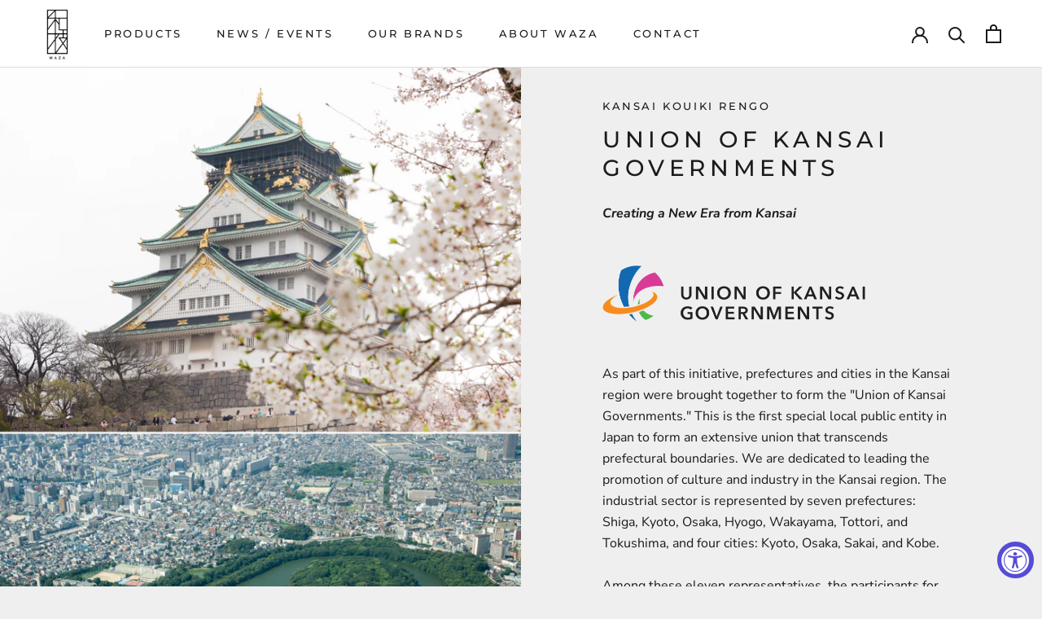

--- FILE ---
content_type: text/html; charset=utf-8
request_url: https://www.waza-nyc.com/pages/kansai-kouiki-rengo-ukg
body_size: 44844
content:
<!doctype html>

<html class="no-js" lang="en">
  <head>

    <!-- Global site tag (gtag.js) - Google Analytics -->
<script async src="https://www.googletagmanager.com/gtag/js?id=G-9Q5TK204V0"></script>
<script>
  window.dataLayer = window.dataLayer || [];
  function gtag(){dataLayer.push(arguments);}
  gtag('js', new Date());

  gtag('config', 'G-9Q5TK204V0');
</script>

    <meta charset="utf-8">
    <meta http-equiv="X-UA-Compatible" content="IE=edge,chrome=1">
    <meta name="viewport" content="width=device-width, initial-scale=1.0, height=device-height, minimum-scale=1.0, maximum-scale=1.0">
    <meta name="theme-color" content="">

    <title>
      KANSAI KOUIKI RENGO | UKG &ndash; WAZA NYC
    </title><link rel="canonical" href="https://www.waza-nyc.com/pages/kansai-kouiki-rengo-ukg"><link rel="shortcut icon" href="//www.waza-nyc.com/cdn/shop/files/waza-favicon_96x.png?v=1632019050" type="image/png"><meta property="og:type" content="website">
  <meta property="og:title" content="KANSAI KOUIKI RENGO | UKG"><meta property="og:url" content="https://www.waza-nyc.com/pages/kansai-kouiki-rengo-ukg">
<meta property="og:site_name" content="WAZA NYC"><meta name="twitter:card" content="summary"><meta name="twitter:title" content="KANSAI KOUIKI RENGO | UKG">
  <meta name="twitter:description" content="KANSAI KOUIKI RENGO | UKG">
    <style>
  @font-face {
  font-family: Montserrat;
  font-weight: 500;
  font-style: normal;
  font-display: fallback;
  src: url("//www.waza-nyc.com/cdn/fonts/montserrat/montserrat_n5.07ef3781d9c78c8b93c98419da7ad4fbeebb6635.woff2") format("woff2"),
       url("//www.waza-nyc.com/cdn/fonts/montserrat/montserrat_n5.adf9b4bd8b0e4f55a0b203cdd84512667e0d5e4d.woff") format("woff");
}

  @font-face {
  font-family: "Nunito Sans";
  font-weight: 400;
  font-style: normal;
  font-display: fallback;
  src: url("//www.waza-nyc.com/cdn/fonts/nunito_sans/nunitosans_n4.0276fe080df0ca4e6a22d9cb55aed3ed5ba6b1da.woff2") format("woff2"),
       url("//www.waza-nyc.com/cdn/fonts/nunito_sans/nunitosans_n4.b4964bee2f5e7fd9c3826447e73afe2baad607b7.woff") format("woff");
}


  @font-face {
  font-family: "Nunito Sans";
  font-weight: 700;
  font-style: normal;
  font-display: fallback;
  src: url("//www.waza-nyc.com/cdn/fonts/nunito_sans/nunitosans_n7.25d963ed46da26098ebeab731e90d8802d989fa5.woff2") format("woff2"),
       url("//www.waza-nyc.com/cdn/fonts/nunito_sans/nunitosans_n7.d32e3219b3d2ec82285d3027bd673efc61a996c8.woff") format("woff");
}

  @font-face {
  font-family: "Nunito Sans";
  font-weight: 400;
  font-style: italic;
  font-display: fallback;
  src: url("//www.waza-nyc.com/cdn/fonts/nunito_sans/nunitosans_i4.6e408730afac1484cf297c30b0e67c86d17fc586.woff2") format("woff2"),
       url("//www.waza-nyc.com/cdn/fonts/nunito_sans/nunitosans_i4.c9b6dcbfa43622b39a5990002775a8381942ae38.woff") format("woff");
}

  @font-face {
  font-family: "Nunito Sans";
  font-weight: 700;
  font-style: italic;
  font-display: fallback;
  src: url("//www.waza-nyc.com/cdn/fonts/nunito_sans/nunitosans_i7.8c1124729eec046a321e2424b2acf328c2c12139.woff2") format("woff2"),
       url("//www.waza-nyc.com/cdn/fonts/nunito_sans/nunitosans_i7.af4cda04357273e0996d21184432bcb14651a64d.woff") format("woff");
}


  :root {
    --heading-font-family : Montserrat, sans-serif;
    --heading-font-weight : 500;
    --heading-font-style  : normal;

    --text-font-family : "Nunito Sans", sans-serif;
    --text-font-weight : 400;
    --text-font-style  : normal;

    --base-text-font-size   : 16px;
    --default-text-font-size: 14px;--background          : #efefef;
    --background-rgb      : 239, 239, 239;
    --light-background    : #ffffff;
    --light-background-rgb: 255, 255, 255;
    --heading-color       : #1c1b1b;
    --text-color          : #1c1b1b;
    --text-color-rgb      : 28, 27, 27;
    --text-color-light    : #6a6a6a;
    --text-color-light-rgb: 106, 106, 106;
    --link-color          : #6a6a6a;
    --link-color-rgb      : 106, 106, 106;
    --border-color        : #cfcfcf;
    --border-color-rgb    : 207, 207, 207;

    --button-background    : #1c1b1b;
    --button-background-rgb: 28, 27, 27;
    --button-text-color    : #fefefe;

    --header-background       : #ffffff;
    --header-heading-color    : #1c1b1b;
    --header-light-text-color : #6a6a6a;
    --header-border-color     : #dddddd;

    --footer-background    : #333333;
    --footer-text-color    : #ffffff;
    --footer-heading-color : #cccccc;
    --footer-border-color  : #525252;

    --navigation-background      : #1c1b1b;
    --navigation-background-rgb  : 28, 27, 27;
    --navigation-text-color      : #ffffff;
    --navigation-text-color-light: rgba(255, 255, 255, 0.5);
    --navigation-border-color    : rgba(255, 255, 255, 0.25);

    --newsletter-popup-background     : #1c1b1b;
    --newsletter-popup-text-color     : #ffffff;
    --newsletter-popup-text-color-rgb : 255, 255, 255;

    --secondary-elements-background       : #1c1b1b;
    --secondary-elements-background-rgb   : 28, 27, 27;
    --secondary-elements-text-color       : #ffffff;
    --secondary-elements-text-color-light : rgba(255, 255, 255, 0.5);
    --secondary-elements-border-color     : rgba(255, 255, 255, 0.25);

    --product-sale-price-color    : #f94c43;
    --product-sale-price-color-rgb: 249, 76, 67;

    /* Shopify related variables */
    --payment-terms-background-color: #efefef;

    /* Products */

    --horizontal-spacing-four-products-per-row: 40px;
        --horizontal-spacing-two-products-per-row : 40px;

    --vertical-spacing-four-products-per-row: 60px;
        --vertical-spacing-two-products-per-row : 75px;

    /* Animation */
    --drawer-transition-timing: cubic-bezier(0.645, 0.045, 0.355, 1);
    --header-base-height: 80px; /* We set a default for browsers that do not support CSS variables */

    /* Cursors */
    --cursor-zoom-in-svg    : url(//www.waza-nyc.com/cdn/shop/t/5/assets/cursor-zoom-in.svg?v=170532930330058140181629932220);
    --cursor-zoom-in-2x-svg : url(//www.waza-nyc.com/cdn/shop/t/5/assets/cursor-zoom-in-2x.svg?v=56685658183649387561629932220);
  }
</style>

<script>
  // IE11 does not have support for CSS variables, so we have to polyfill them
  if (!(((window || {}).CSS || {}).supports && window.CSS.supports('(--a: 0)'))) {
    const script = document.createElement('script');
    script.type = 'text/javascript';
    script.src = 'https://cdn.jsdelivr.net/npm/css-vars-ponyfill@2';
    script.onload = function() {
      cssVars({});
    };

    document.getElementsByTagName('head')[0].appendChild(script);
  }
</script>

    <script>window.performance && window.performance.mark && window.performance.mark('shopify.content_for_header.start');</script><meta name="google-site-verification" content="UtSlS_VlxyAgv1nUG7E6F_T4rOo6aUyPNhzZLaNrOnw">
<meta id="shopify-digital-wallet" name="shopify-digital-wallet" content="/59539914943/digital_wallets/dialog">
<meta name="shopify-checkout-api-token" content="5fde24503c0f99988c7a5fbe27f564ba">
<script async="async" src="/checkouts/internal/preloads.js?locale=en-US"></script>
<link rel="preconnect" href="https://shop.app" crossorigin="anonymous">
<script async="async" src="https://shop.app/checkouts/internal/preloads.js?locale=en-US&shop_id=59539914943" crossorigin="anonymous"></script>
<script id="apple-pay-shop-capabilities" type="application/json">{"shopId":59539914943,"countryCode":"US","currencyCode":"USD","merchantCapabilities":["supports3DS"],"merchantId":"gid:\/\/shopify\/Shop\/59539914943","merchantName":"WAZA NYC","requiredBillingContactFields":["postalAddress","email"],"requiredShippingContactFields":["postalAddress","email"],"shippingType":"shipping","supportedNetworks":["visa","masterCard","amex"],"total":{"type":"pending","label":"WAZA NYC","amount":"1.00"},"shopifyPaymentsEnabled":true,"supportsSubscriptions":true}</script>
<script id="shopify-features" type="application/json">{"accessToken":"5fde24503c0f99988c7a5fbe27f564ba","betas":["rich-media-storefront-analytics"],"domain":"www.waza-nyc.com","predictiveSearch":true,"shopId":59539914943,"locale":"en"}</script>
<script>var Shopify = Shopify || {};
Shopify.shop = "wazanyc.myshopify.com";
Shopify.locale = "en";
Shopify.currency = {"active":"USD","rate":"1.0"};
Shopify.country = "US";
Shopify.theme = {"name":"Prestige","id":126554734783,"schema_name":"Prestige","schema_version":"5.1.2","theme_store_id":855,"role":"main"};
Shopify.theme.handle = "null";
Shopify.theme.style = {"id":null,"handle":null};
Shopify.cdnHost = "www.waza-nyc.com/cdn";
Shopify.routes = Shopify.routes || {};
Shopify.routes.root = "/";</script>
<script type="module">!function(o){(o.Shopify=o.Shopify||{}).modules=!0}(window);</script>
<script>!function(o){function n(){var o=[];function n(){o.push(Array.prototype.slice.apply(arguments))}return n.q=o,n}var t=o.Shopify=o.Shopify||{};t.loadFeatures=n(),t.autoloadFeatures=n()}(window);</script>
<script>
  window.ShopifyPay = window.ShopifyPay || {};
  window.ShopifyPay.apiHost = "shop.app\/pay";
  window.ShopifyPay.redirectState = null;
</script>
<script id="shop-js-analytics" type="application/json">{"pageType":"page"}</script>
<script defer="defer" async type="module" src="//www.waza-nyc.com/cdn/shopifycloud/shop-js/modules/v2/client.init-shop-cart-sync_C5BV16lS.en.esm.js"></script>
<script defer="defer" async type="module" src="//www.waza-nyc.com/cdn/shopifycloud/shop-js/modules/v2/chunk.common_CygWptCX.esm.js"></script>
<script type="module">
  await import("//www.waza-nyc.com/cdn/shopifycloud/shop-js/modules/v2/client.init-shop-cart-sync_C5BV16lS.en.esm.js");
await import("//www.waza-nyc.com/cdn/shopifycloud/shop-js/modules/v2/chunk.common_CygWptCX.esm.js");

  window.Shopify.SignInWithShop?.initShopCartSync?.({"fedCMEnabled":true,"windoidEnabled":true});

</script>
<script>
  window.Shopify = window.Shopify || {};
  if (!window.Shopify.featureAssets) window.Shopify.featureAssets = {};
  window.Shopify.featureAssets['shop-js'] = {"shop-cart-sync":["modules/v2/client.shop-cart-sync_ZFArdW7E.en.esm.js","modules/v2/chunk.common_CygWptCX.esm.js"],"init-fed-cm":["modules/v2/client.init-fed-cm_CmiC4vf6.en.esm.js","modules/v2/chunk.common_CygWptCX.esm.js"],"shop-button":["modules/v2/client.shop-button_tlx5R9nI.en.esm.js","modules/v2/chunk.common_CygWptCX.esm.js"],"shop-cash-offers":["modules/v2/client.shop-cash-offers_DOA2yAJr.en.esm.js","modules/v2/chunk.common_CygWptCX.esm.js","modules/v2/chunk.modal_D71HUcav.esm.js"],"init-windoid":["modules/v2/client.init-windoid_sURxWdc1.en.esm.js","modules/v2/chunk.common_CygWptCX.esm.js"],"shop-toast-manager":["modules/v2/client.shop-toast-manager_ClPi3nE9.en.esm.js","modules/v2/chunk.common_CygWptCX.esm.js"],"init-shop-email-lookup-coordinator":["modules/v2/client.init-shop-email-lookup-coordinator_B8hsDcYM.en.esm.js","modules/v2/chunk.common_CygWptCX.esm.js"],"init-shop-cart-sync":["modules/v2/client.init-shop-cart-sync_C5BV16lS.en.esm.js","modules/v2/chunk.common_CygWptCX.esm.js"],"avatar":["modules/v2/client.avatar_BTnouDA3.en.esm.js"],"pay-button":["modules/v2/client.pay-button_FdsNuTd3.en.esm.js","modules/v2/chunk.common_CygWptCX.esm.js"],"init-customer-accounts":["modules/v2/client.init-customer-accounts_DxDtT_ad.en.esm.js","modules/v2/client.shop-login-button_C5VAVYt1.en.esm.js","modules/v2/chunk.common_CygWptCX.esm.js","modules/v2/chunk.modal_D71HUcav.esm.js"],"init-shop-for-new-customer-accounts":["modules/v2/client.init-shop-for-new-customer-accounts_ChsxoAhi.en.esm.js","modules/v2/client.shop-login-button_C5VAVYt1.en.esm.js","modules/v2/chunk.common_CygWptCX.esm.js","modules/v2/chunk.modal_D71HUcav.esm.js"],"shop-login-button":["modules/v2/client.shop-login-button_C5VAVYt1.en.esm.js","modules/v2/chunk.common_CygWptCX.esm.js","modules/v2/chunk.modal_D71HUcav.esm.js"],"init-customer-accounts-sign-up":["modules/v2/client.init-customer-accounts-sign-up_CPSyQ0Tj.en.esm.js","modules/v2/client.shop-login-button_C5VAVYt1.en.esm.js","modules/v2/chunk.common_CygWptCX.esm.js","modules/v2/chunk.modal_D71HUcav.esm.js"],"shop-follow-button":["modules/v2/client.shop-follow-button_Cva4Ekp9.en.esm.js","modules/v2/chunk.common_CygWptCX.esm.js","modules/v2/chunk.modal_D71HUcav.esm.js"],"checkout-modal":["modules/v2/client.checkout-modal_BPM8l0SH.en.esm.js","modules/v2/chunk.common_CygWptCX.esm.js","modules/v2/chunk.modal_D71HUcav.esm.js"],"lead-capture":["modules/v2/client.lead-capture_Bi8yE_yS.en.esm.js","modules/v2/chunk.common_CygWptCX.esm.js","modules/v2/chunk.modal_D71HUcav.esm.js"],"shop-login":["modules/v2/client.shop-login_D6lNrXab.en.esm.js","modules/v2/chunk.common_CygWptCX.esm.js","modules/v2/chunk.modal_D71HUcav.esm.js"],"payment-terms":["modules/v2/client.payment-terms_CZxnsJam.en.esm.js","modules/v2/chunk.common_CygWptCX.esm.js","modules/v2/chunk.modal_D71HUcav.esm.js"]};
</script>
<script>(function() {
  var isLoaded = false;
  function asyncLoad() {
    if (isLoaded) return;
    isLoaded = true;
    var urls = ["\/\/swymv3free-01.azureedge.net\/code\/swym-shopify.js?shop=wazanyc.myshopify.com"];
    for (var i = 0; i < urls.length; i++) {
      var s = document.createElement('script');
      s.type = 'text/javascript';
      s.async = true;
      s.src = urls[i];
      var x = document.getElementsByTagName('script')[0];
      x.parentNode.insertBefore(s, x);
    }
  };
  if(window.attachEvent) {
    window.attachEvent('onload', asyncLoad);
  } else {
    window.addEventListener('load', asyncLoad, false);
  }
})();</script>
<script id="__st">var __st={"a":59539914943,"offset":-18000,"reqid":"39cc0d17-aec2-4d69-91ff-0e5e7abf7ad4-1768825798","pageurl":"www.waza-nyc.com\/pages\/kansai-kouiki-rengo-ukg","s":"pages-93072916671","u":"e03f422769be","p":"page","rtyp":"page","rid":93072916671};</script>
<script>window.ShopifyPaypalV4VisibilityTracking = true;</script>
<script id="captcha-bootstrap">!function(){'use strict';const t='contact',e='account',n='new_comment',o=[[t,t],['blogs',n],['comments',n],[t,'customer']],c=[[e,'customer_login'],[e,'guest_login'],[e,'recover_customer_password'],[e,'create_customer']],r=t=>t.map((([t,e])=>`form[action*='/${t}']:not([data-nocaptcha='true']) input[name='form_type'][value='${e}']`)).join(','),a=t=>()=>t?[...document.querySelectorAll(t)].map((t=>t.form)):[];function s(){const t=[...o],e=r(t);return a(e)}const i='password',u='form_key',d=['recaptcha-v3-token','g-recaptcha-response','h-captcha-response',i],f=()=>{try{return window.sessionStorage}catch{return}},m='__shopify_v',_=t=>t.elements[u];function p(t,e,n=!1){try{const o=window.sessionStorage,c=JSON.parse(o.getItem(e)),{data:r}=function(t){const{data:e,action:n}=t;return t[m]||n?{data:e,action:n}:{data:t,action:n}}(c);for(const[e,n]of Object.entries(r))t.elements[e]&&(t.elements[e].value=n);n&&o.removeItem(e)}catch(o){console.error('form repopulation failed',{error:o})}}const l='form_type',E='cptcha';function T(t){t.dataset[E]=!0}const w=window,h=w.document,L='Shopify',v='ce_forms',y='captcha';let A=!1;((t,e)=>{const n=(g='f06e6c50-85a8-45c8-87d0-21a2b65856fe',I='https://cdn.shopify.com/shopifycloud/storefront-forms-hcaptcha/ce_storefront_forms_captcha_hcaptcha.v1.5.2.iife.js',D={infoText:'Protected by hCaptcha',privacyText:'Privacy',termsText:'Terms'},(t,e,n)=>{const o=w[L][v],c=o.bindForm;if(c)return c(t,g,e,D).then(n);var r;o.q.push([[t,g,e,D],n]),r=I,A||(h.body.append(Object.assign(h.createElement('script'),{id:'captcha-provider',async:!0,src:r})),A=!0)});var g,I,D;w[L]=w[L]||{},w[L][v]=w[L][v]||{},w[L][v].q=[],w[L][y]=w[L][y]||{},w[L][y].protect=function(t,e){n(t,void 0,e),T(t)},Object.freeze(w[L][y]),function(t,e,n,w,h,L){const[v,y,A,g]=function(t,e,n){const i=e?o:[],u=t?c:[],d=[...i,...u],f=r(d),m=r(i),_=r(d.filter((([t,e])=>n.includes(e))));return[a(f),a(m),a(_),s()]}(w,h,L),I=t=>{const e=t.target;return e instanceof HTMLFormElement?e:e&&e.form},D=t=>v().includes(t);t.addEventListener('submit',(t=>{const e=I(t);if(!e)return;const n=D(e)&&!e.dataset.hcaptchaBound&&!e.dataset.recaptchaBound,o=_(e),c=g().includes(e)&&(!o||!o.value);(n||c)&&t.preventDefault(),c&&!n&&(function(t){try{if(!f())return;!function(t){const e=f();if(!e)return;const n=_(t);if(!n)return;const o=n.value;o&&e.removeItem(o)}(t);const e=Array.from(Array(32),(()=>Math.random().toString(36)[2])).join('');!function(t,e){_(t)||t.append(Object.assign(document.createElement('input'),{type:'hidden',name:u})),t.elements[u].value=e}(t,e),function(t,e){const n=f();if(!n)return;const o=[...t.querySelectorAll(`input[type='${i}']`)].map((({name:t})=>t)),c=[...d,...o],r={};for(const[a,s]of new FormData(t).entries())c.includes(a)||(r[a]=s);n.setItem(e,JSON.stringify({[m]:1,action:t.action,data:r}))}(t,e)}catch(e){console.error('failed to persist form',e)}}(e),e.submit())}));const S=(t,e)=>{t&&!t.dataset[E]&&(n(t,e.some((e=>e===t))),T(t))};for(const o of['focusin','change'])t.addEventListener(o,(t=>{const e=I(t);D(e)&&S(e,y())}));const B=e.get('form_key'),M=e.get(l),P=B&&M;t.addEventListener('DOMContentLoaded',(()=>{const t=y();if(P)for(const e of t)e.elements[l].value===M&&p(e,B);[...new Set([...A(),...v().filter((t=>'true'===t.dataset.shopifyCaptcha))])].forEach((e=>S(e,t)))}))}(h,new URLSearchParams(w.location.search),n,t,e,['guest_login'])})(!0,!0)}();</script>
<script integrity="sha256-4kQ18oKyAcykRKYeNunJcIwy7WH5gtpwJnB7kiuLZ1E=" data-source-attribution="shopify.loadfeatures" defer="defer" src="//www.waza-nyc.com/cdn/shopifycloud/storefront/assets/storefront/load_feature-a0a9edcb.js" crossorigin="anonymous"></script>
<script crossorigin="anonymous" defer="defer" src="//www.waza-nyc.com/cdn/shopifycloud/storefront/assets/shopify_pay/storefront-65b4c6d7.js?v=20250812"></script>
<script data-source-attribution="shopify.dynamic_checkout.dynamic.init">var Shopify=Shopify||{};Shopify.PaymentButton=Shopify.PaymentButton||{isStorefrontPortableWallets:!0,init:function(){window.Shopify.PaymentButton.init=function(){};var t=document.createElement("script");t.src="https://www.waza-nyc.com/cdn/shopifycloud/portable-wallets/latest/portable-wallets.en.js",t.type="module",document.head.appendChild(t)}};
</script>
<script data-source-attribution="shopify.dynamic_checkout.buyer_consent">
  function portableWalletsHideBuyerConsent(e){var t=document.getElementById("shopify-buyer-consent"),n=document.getElementById("shopify-subscription-policy-button");t&&n&&(t.classList.add("hidden"),t.setAttribute("aria-hidden","true"),n.removeEventListener("click",e))}function portableWalletsShowBuyerConsent(e){var t=document.getElementById("shopify-buyer-consent"),n=document.getElementById("shopify-subscription-policy-button");t&&n&&(t.classList.remove("hidden"),t.removeAttribute("aria-hidden"),n.addEventListener("click",e))}window.Shopify?.PaymentButton&&(window.Shopify.PaymentButton.hideBuyerConsent=portableWalletsHideBuyerConsent,window.Shopify.PaymentButton.showBuyerConsent=portableWalletsShowBuyerConsent);
</script>
<script data-source-attribution="shopify.dynamic_checkout.cart.bootstrap">document.addEventListener("DOMContentLoaded",(function(){function t(){return document.querySelector("shopify-accelerated-checkout-cart, shopify-accelerated-checkout")}if(t())Shopify.PaymentButton.init();else{new MutationObserver((function(e,n){t()&&(Shopify.PaymentButton.init(),n.disconnect())})).observe(document.body,{childList:!0,subtree:!0})}}));
</script>
<script id='scb4127' type='text/javascript' async='' src='https://www.waza-nyc.com/cdn/shopifycloud/privacy-banner/storefront-banner.js'></script><link id="shopify-accelerated-checkout-styles" rel="stylesheet" media="screen" href="https://www.waza-nyc.com/cdn/shopifycloud/portable-wallets/latest/accelerated-checkout-backwards-compat.css" crossorigin="anonymous">
<style id="shopify-accelerated-checkout-cart">
        #shopify-buyer-consent {
  margin-top: 1em;
  display: inline-block;
  width: 100%;
}

#shopify-buyer-consent.hidden {
  display: none;
}

#shopify-subscription-policy-button {
  background: none;
  border: none;
  padding: 0;
  text-decoration: underline;
  font-size: inherit;
  cursor: pointer;
}

#shopify-subscription-policy-button::before {
  box-shadow: none;
}

      </style>

<script>window.performance && window.performance.mark && window.performance.mark('shopify.content_for_header.end');</script>

    <link rel="stylesheet" href="//www.waza-nyc.com/cdn/shop/t/5/assets/theme.css?v=17263542282292431621761887109">
    <script src="https://code.jquery.com/jquery-2.1.0.min.js" integrity="sha256-8oQ1OnzE2X9v4gpRVRMb1DWHoPHJilbur1LP9ykQ9H0=" crossorigin="anonymous"></script>

    <script>// This allows to expose several variables to the global scope, to be used in scripts
      window.theme = {
        pageType: "page",
        moneyFormat: "${{amount}}",
        moneyWithCurrencyFormat: "${{amount}} USD",
        productImageSize: "square",
        searchMode: "product",
        showPageTransition: false,
        showElementStaggering: false,
        showImageZooming: true
      };

      window.routes = {
        rootUrl: "\/",
        rootUrlWithoutSlash: '',
        cartUrl: "\/cart",
        cartAddUrl: "\/cart\/add",
        cartChangeUrl: "\/cart\/change",
        searchUrl: "\/search",
        productRecommendationsUrl: "\/recommendations\/products"
      };

      window.languages = {
        cartAddNote: "Add Order Note",
        cartEditNote: "Edit Order Note",
        productImageLoadingError: "This image could not be loaded. Please try to reload the page.",
        productFormAddToCart: "Add to cart",
        productFormUnavailable: "Unavailable",
        productFormSoldOut: "Sold Out",
        shippingEstimatorOneResult: "1 option available:",
        shippingEstimatorMoreResults: "{{count}} options available:",
        shippingEstimatorNoResults: "No shipping could be found"
      };

      window.lazySizesConfig = {
        loadHidden: false,
        hFac: 0.5,
        expFactor: 2,
        ricTimeout: 150,
        lazyClass: 'Image--lazyLoad',
        loadingClass: 'Image--lazyLoading',
        loadedClass: 'Image--lazyLoaded'
      };

      document.documentElement.className = document.documentElement.className.replace('no-js', 'js');
      document.documentElement.style.setProperty('--window-height', window.innerHeight + 'px');

      // We do a quick detection of some features (we could use Modernizr but for so little...)
      (function() {
        document.documentElement.className += ((window.CSS && window.CSS.supports('(position: sticky) or (position: -webkit-sticky)')) ? ' supports-sticky' : ' no-supports-sticky');
        document.documentElement.className += (window.matchMedia('(-moz-touch-enabled: 1), (hover: none)')).matches ? ' no-supports-hover' : ' supports-hover';
      }());
    </script>

    <script src="//www.waza-nyc.com/cdn/shop/t/5/assets/lazysizes.min.js?v=174358363404432586981629932205" async></script><script src="https://polyfill-fastly.net/v3/polyfill.min.js?unknown=polyfill&features=fetch,Element.prototype.closest,Element.prototype.remove,Element.prototype.classList,Array.prototype.includes,Array.prototype.fill,Object.assign,CustomEvent,IntersectionObserver,IntersectionObserverEntry,URL" defer></script>
    <script src="//www.waza-nyc.com/cdn/shop/t/5/assets/libs.min.js?v=26178543184394469741629932205" defer></script>
    <script src="//www.waza-nyc.com/cdn/shop/t/5/assets/theme.min.js?v=55365834418760724951629932208" defer></script>
    <script src="//www.waza-nyc.com/cdn/shop/t/5/assets/custom.js?v=17239352972476814831762065731" defer></script>

    <script>
      (function () {
        window.onpageshow = function() {
          if (window.theme.showPageTransition) {
            var pageTransition = document.querySelector('.PageTransition');

            if (pageTransition) {
              pageTransition.style.visibility = 'visible';
              pageTransition.style.opacity = '0';
            }
          }

          // When the page is loaded from the cache, we have to reload the cart content
          document.documentElement.dispatchEvent(new CustomEvent('cart:refresh', {
            bubbles: true
          }));
        };
      })();
    </script>

    


  <script type="application/ld+json">
  {
    "@context": "http://schema.org",
    "@type": "BreadcrumbList",
  "itemListElement": [{
      "@type": "ListItem",
      "position": 1,
      "name": "Translation missing: en.general.breadcrumb.home",
      "item": "https://www.waza-nyc.com"
    },{
          "@type": "ListItem",
          "position": 2,
          "name": "KANSAI KOUIKI RENGO | UKG",
          "item": "https://www.waza-nyc.com/pages/kansai-kouiki-rengo-ukg"
        }]
  }
  </script>


    <link rel="stylesheet" href="//www.waza-nyc.com/cdn/shop/t/5/assets/additional-css.css?v=42922626427754286441762646133" media="screen">

  <!-- BEGIN app block: shopify://apps/avis-product-options/blocks/avisplus-product-options/e076618e-4c9c-447f-ad6d-4f1577799c29 -->




<script>
    window.OpusNoShadowRoot=true;
    window.apo_js_loaded={options:!1,style_collection:!1,style_product:!1,minicart:!1};
    window.ap_front_settings = {
      root_api:"https://apo-api.avisplus.io/",
      check_on: {add_to_cart: false, check_out: false},
      page_type: "page",
      shop_id: "59539914943",
      money_format: "${{amount}}",
      money_with_currency_format: "${{amount}} USD",
      icon_tooltip: "https://cdn.shopify.com/extensions/019bd5d9-6eeb-71cd-8ed5-38541f667907/avis-options-v1.7.136/assets/tooltip.svg",
      currency_code: '',
      url_jquery: "https://cdn.shopify.com/extensions/019bd5d9-6eeb-71cd-8ed5-38541f667907/avis-options-v1.7.136/assets/jquery-3.6.0.min.js",
      theme_name: "",
      customer: null ,
      customer_order_count: ``,
      curCountryCode: `US`,
      url_css_date: "https://cdn.shopify.com/extensions/019bd5d9-6eeb-71cd-8ed5-38541f667907/avis-options-v1.7.136/assets/apo-date.min.css",
      url_css_main_v1: "https://cdn.shopify.com/extensions/019bd5d9-6eeb-71cd-8ed5-38541f667907/avis-options-v1.7.136/assets/apo-product-options_v1.min.css",
      url_css_main_v2: "https://cdn.shopify.com/extensions/019bd5d9-6eeb-71cd-8ed5-38541f667907/avis-options-v1.7.136/assets/apo-product-options_v2.min.css",
      joinAddCharge: "|",
      cart_collections: [],
      inventories: {},
      product_info: {
        product: null,
        product_id: ``,
        collections: []
      },
    };
  window.avisConfigs = window.ap_front_settings;window.ap_front_settings.config = {};
    window.ap_front_settings.config.app_v = 'v2';
    window.apoThemeConfigs = null;
    window.ap_front_settings.config["optionset"]=[];
    window.apoOptionLocales = {options:null, config: null, version: "2025-01", avisOptions:{}, avisSettings:{}, locale:"en"};
    window.apoOptionLocales.convertLocales = function (locale) {
        var localeUpper = locale.toUpperCase();
        return ["PT-BR","PT-PT", "ZH-CN","ZH-TW"].includes(localeUpper) ? localeUpper.replace("-", "_") : localeUpper.match(/^[a-zA-Z]{2}-[a-zA-Z]{2}$/) ? localeUpper.substring(0, 2) : localeUpper;
    };var styleOptions = [];
    var avisListLocales = {};
    var listKeyMeta = [];
    var AvisOptionsData = AvisOptionsData || {};
        window.ap_front_settings.config['config_app'] =  {"enabled":"true","show_cart_discount":false,"shop_id":"59539914943","text_price_add":"","text_customization_cost_for":"","text_alert_text_input":"","text_alert_number_input":"","text_alert_checkbox_radio_swatches_input":"","text_file_upload_button":"","text_alert_file_upload":"","customize_alert_required_min_selections":"","show_watermark_on_product_page":true,"use_css_version":"v2","customize_options":{},"history_create_at":"2023-07-19T21:39:19.155Z","hide_hover_img_swatches":"","shopify_option":{"setting":{"s_show_product_page":false,"s_show_collection_page":false,"s_show_button_addcart":false,"s_is_addcart_ajax":false,"s_show_option_name_product":true,"s_show_option_name_collection":true,"s_show_limit_number_swatch":false,"s_limit_number_swatch":5,"s_show_tooltip_collection":true,"s_show_tooltip_product":true},"localization":{"add_to_cart":"Add to cart","added_to_cart":"Added to cart","sold_out":"Sold out"}}};
        window.apoOptionLocales.config = {"primary_locale":"en","storefront_connect":"4fa04236447b8ea08e71c46abc3dc8dd"};// Option sets
window.ap_front_settings.config["optionset"].push({"_id":"64b868549324e82dc49ce1e7","created_at":"2023-07-19T22:16:19.424Z","updated_at":"2023-08-25T17:51:54.385Z","shop_id":"59539914943","option_set_name":"Custom Size","all_products":false,"rule_sets":[[{"type":"tag","selector":""}]],"options":[{"shop_id":"","option_id":"HomsDM8WfPJWLyMSuj0tIKLCmZ8cUS","option_name":"Custom Ring Size","label_product":"Custom Size","label_cart":"Custom Size","type":"text","class_name":"","default_value":"0","min":"","max":"","min_selections":"","max_selections":"","placeholder":"please indicate what size ring you'd like","max_length":"","allow_multiple":"false","allow_hover_img":"true","help_text":"","help_text_select":"tooltip","option_values":[],"conditional_logic":{"type":"show","logic":"all","condition_items":[]},"is_option_set":false,"key":"g45Gn-oLG25eYAmNA0dSG-y8hUG_lC","allow_value":"","new_save_option_template":false,"input_name":"Text","input":"text","sort":1,"error_message":null}],"status":true,"sort":0,"conditional_applying_product":{"type":"all","conditions":[{"type":"title","keywordCompareType":"contains","selector":""}]},"products":["7506248892607","7506248925375","7506248958143","7506248990911","7506249023679","7506249056447","7506249089215","7506249121983","7506249154751","7506249187519","7506249285823","7506249318591","7506249351359","7506249384127","7506249449663","7506249482431","7506249547967","7506249580735","7506249613503","7506249711807","7506249744575","7506249777343","7506249810111","7506249842879","7506599248063"],"type":"manual"});
window.ap_front_settings.config["optionset"].push({"_id":"64b860b3a3d2e1c449634e94","created_at":"2023-07-19T22:27:14.536Z","updated_at":"2023-07-19T22:27:49.082Z","shop_id":"59539914943","option_set_name":"Custom Kanji 1","all_products":false,"rule_sets":[[{"type":"tag","selector":""}]],"options":[{"shop_id":"","option_id":"","option_name":"Custom Kanji Character","label_product":"Custom Kanji Character","label_cart":"Custom Kanji Character","type":"text","class_name":"","default_value":"","min":"","max":"","min_selections":"","max_selections":"","placeholder":"add your custom kanji character","max_length":"","allow_multiple":"false","allow_hover_img":"true","help_text":"","help_text_select":"tooltip","option_values":[],"conditional_logic":{"type":"show","logic":"all","condition_items":[]},"is_option_set":false,"key":"lJVSGzEMj-YyDXjKxUZQ8ej_WFKJsR","allow_value":"only_letters","new_save_option_template":false,"sort":1,"error_message":null}],"status":true,"sort":0,"conditional_applying_product":{"type":"all","conditions":[{"type":"title","keywordCompareType":"contains","selector":""}]},"products":["7506249285823"],"type":"manual"});
window.ap_front_settings.config["optionset"].push({"_id":"64b863424c8022ef103ffd87","created_at":"2023-07-19T22:29:10.173Z","updated_at":"2023-07-19T22:27:14.536Z","shop_id":"59539914943","option_set_name":"Custom Kanjis 4","all_products":false,"rule_sets":[[{"type":"tag","selector":""}]],"options":[{"shop_id":"","option_id":"LTw-q4VWxiMTQda9bAAtF3aRYMgXnm","option_name":"Custom Kanji Characters","label_product":"Custom Kanji Characters","label_cart":"Custom Kanji Characters","type":"text","class_name":"","default_value":"","min":"","max":"","min_selections":"","max_selections":"","placeholder":"please choose up to 4 kanji characters","max_length":"","allow_multiple":"false","allow_hover_img":"true","help_text":"","help_text_select":"tooltip","option_values":[],"conditional_logic":{"type":"show","logic":"all","condition_items":[]},"is_option_set":false,"key":"nnVduBQ_n0Wlm_bfnX7hQ8k1_Ue97S","allow_value":"only_letters","new_save_option_template":false,"input_name":"Text","input":"text","sort":1}],"status":true,"sort":0,"conditional_applying_product":{"type":"all","conditions":[{"type":"title","keywordCompareType":"contains","selector":""}]},"products":["7506248958143","7506248990911","7506249154751","7506249187519"],"type":"manual"});
window.ap_front_settings.config["optionset"].push({"_id":"64b863b6a89ea07347ebbaed","created_at":"2023-07-19T22:48:52.611Z","updated_at":"2023-07-19T22:29:10.173Z","shop_id":"59539914943","option_set_name":"Custom Kanjis 3","all_products":false,"rule_sets":[[{"type":"tag","selector":""}]],"options":[{"shop_id":"","option_id":"UXY-9SsB0FZ_X__TrebFz7uOw_jEmf","option_name":"Custom Kanji 3 Characters","label_product":"Custom Kanji Characters","label_cart":"Custom Kanji Characters","type":"text","class_name":"","default_value":"","min":"","max":"","min_selections":"","max_selections":"","placeholder":"choose up to 3 kanji characters","max_length":"","allow_multiple":"false","allow_hover_img":"true","help_text":"","help_text_select":"tooltip","option_values":[],"conditional_logic":{"type":"show","logic":"all","condition_items":[]},"is_option_set":false,"key":"U-FJy88CwByUFTTxUbZFHB5JUsxuc0","allow_value":"","new_save_option_template":false,"input_name":"Text","input":"text","sort":1}],"status":true,"sort":0,"conditional_applying_product":{"type":"all","conditions":[{"type":"title","keywordCompareType":"contains","selector":""}]},"products":["7506249220287","7506361352383"],"type":"manual"});AvisOptionsData.listKeyButtonAddCart=["xo-cart-add > button.xo-btn","div.paymentButtonsWrapper button.product--add-to-cart-button",'button[type="submit"].smi-button-add-cart',"#product-form .cm_add-to-package.product-form__cart-submit[type='submit']","gp-button button.gp-button-atc","#product-add-to-cart.btn",".product-submit.action-button.submit",".product-form__add-button.button.button--primary[data-hero-id]:not(button[data-hero-hidden])","button.product-form__submit:not(.gPreorderHidden)",".form-ops-upsells-with-avis button[id^='opus-submit-upsells-avis-']",".product-submit input.spice-submit-button",'form div[class="mb-2 md:mb-3"] button[type="submit"]:not(.spr-button):not(.apo-exclude)','button[id*="rfq-btn"]','button[id*="AddToCart"]','button[id*="add-to-cart"]','button[id*="addToCart"]',"button.product-form__cart-submit[data-add-to-cart]",'a[id*="AddToCart"]','a[id*="addToCart"]',".product__add-to-cart-button",".product-form--atc-button",".product-form__cart-submit",".product-buy-buttons--cta",".btn--add-to-cart",".button-cart","button.add-to-cart-btn",".add-to-cart-button","button--addToCart","button[type=submit].single_add_to_cart_button","[data-product-add]",'button[data-pf-type*="ProductATC"]',"[name=add]:not([type=normal])","[type=submit]:not(.spr-button):not(.apo-exclude):not(.hidden-cart-btn)",".lh-buy-now",".qview-btn-addtocart",".ajax-submit.action_button.add_to_cart",".action_button.add_to_cart",".atc-btn-container .add_to_cart",".add_to_cart",".button.ajax-submit.action_button",".action_button.add_to_cart",".action_button.add_to_cart",".btn-addtocart",".product-form__submit",".product-form__add-button:not(.hidden-cart-btn)",".product-form--add-to-cart",".btn--subtle-hover","#product-add-to-cart","#AddToCart",".button--large",".AddtoCart","button[type='button'][data-action='add-to-cart']","product-form.product-form button.product-form__submit",".quantity-submit-row__submit button","button.add-to-cart:not(.rfq-btn)"];
  AvisOptionsData.listKeyButtonAddCart_2=["form[id*='product-form-sticky-template'] button[id*='x-atc-button-sticky-template']", "button#product-sticky-add-to-cart", ".dbtfy-sticky-addtocart .dbtfy-sticky-addtocart__button", ".product-sticky-form__variant > button", "#product-form-sticky-atc-bar button.product-form__submit", "sticky-atc-bar button.f-product-form__submit", ".add_to_cart_holder #AddToCartSticky.single-add-to-cart-button",".sticky-atc__buttons button.add-to-cart", ".product-sticky-form__variant>button", "xo-cart-add > button.xo-btn",".sticky-atc__button button", "button#button-cart-sticky", "sticky-atc button.main-product-atc" ,"gp-button button.gp-button-atc[aria-label='Add to cart']","sticky-atc button.m-add-to-cart", "div.paymentButtonsWrapper button.product--add-to-cart-button","input.btn-sticky-add-to-cart[data-sticky-btn-addtocart][type='submit']","#bundle-sticky_submit","product-sticky-bar buy-buttons button.button","input[data-btn-addtocart][type='submit'][name='add']", ".sticky-cart__form .product-form__submit[name='add']"];
  AvisOptionsData.listKeyMeta = listKeyMeta;  
      var AvisOptionsConfig = {
        key_cart_order:"_apo_order",
        key_cart_option: "_apo_option",
        featured_product: [],
        mini_carts: [],
        list_language: [["Color", "Cor"],["Size", "Tamanho","Tamaño"],["Inlay", "インレー","박아 넣다"],["Metal", "金属","금속"],["Size (US)", "サイズ (米国)","사이즈(미국)"],
        ],
        list_language_values: [
            ["Black Diamonds", "ブラックダイヤモンド","블랙 다이아몬드"],
            ["Customisation (Chat with us)", "カスタマイズ（チャットでご相談ください）","맞춤화(채팅)"],
            ["White Diamonds","ホワイトダイヤモンド","화이트 다이아몬드"],
            ["Yellow Diamond & White Diamonds","イエロー ダイヤモンド & ホワイト ダイヤモンド","옐로우 다이아몬드 & 화이트 다이아몬드"],
            ["Black Diamond & White Diamond","ブラックダイヤモンド＆ホワイトダイヤモンド","블랙 다이아몬드 & 화이트 다이아몬드"],
            ["Blue Diamonds","ブルーダイヤモンド","블루 다이아몬드"]
        ],
        productVariantPriceCssHide: "",
        priceMod: null
      };

      AvisOptionsConfig["is_merge_ac_cart"] = window.ap_front_settings.config?.config_app?.cart_page?.display_addon_cart === "merge" || window.ap_front_settings.shop_id === "89229132117";
      AvisOptionsConfig["show_edit_options"] = window.ap_front_settings.config?.config_app?.cart_page?.edit_options ?? false;
      AvisOptionsConfig["text_edit_options"] = window.ap_front_settings.config?.config_app?.text_edit_options_cart ?? "Edit options";
      
      if (AvisOptionsConfig["is_merge_ac_cart"])
      {
        let styleCss = document.createElement("style");
        styleCss.innerHTML = `.apo-cart-item, .apo-cart-item-mini{display: none !important;}`;
        document.head.insertBefore(styleCss, document.head.firstChild);
      }
      
      var AvisStyleOptions = {
        page: "page",
        shop: {
            name: "WAZA NYC",
            url: "https://www.waza-nyc.com",
            domain: "www.waza-nyc.com"
        },
        cur_locale: 'en',
        locale:'en',
        moneyFormat: "${{amount}}",
        product: null,
        curVariant: null,
        has_only_default_variant: false,
        options_with_values: null,
        show_option_name: true,
        sort_option: false,
        product_ids_option: [],
        plan: window.ap_front_settings.config['config_app'] ? window.ap_front_settings.config['config_app'].appPlan : null,
      }; AvisStyleOptions.currency = "USD"; 
      if (!AvisStyleOptions.product_ids_option) AvisStyleOptions.product_ids_option = [];
      AvisStyleOptions.style_options = styleOptions;
      AvisStyleOptions.rootExtension = {
      };
      AvisStyleOptions.themeQuickview = ["Kalles", "Unsen", "Sense", "Refresh"];
      AvisStyleOptions.themeSetintervalCollection = ["Kalles", "Unsen", "Sense", "Refresh", "mega-digital"];
      AvisStyleOptions.selectors = {
        priceCollectionSelector: '.price, .product-price, .productitem--price, .product-item-price, p.color--primary-meta.m0.font-size--sm.line-height--4.wd--font-size--m.wd--line-height--4, p.color--primary-accent.m0.font-size--sm.line-height--4.wd--font-size--m.wd--line-height--4, .money-styling, .card__price, .product-card__price, .product__prices, .grid-product__price-wrap, .product-item--price, .grid-link__meta, .prod-price, .product-grid--price, .product-item__price, .product-list-item-price, .grid-product__price, .product_image_caption span, .price_wrapper',
        productThumbnailsImageSelector: ['.swiper-thumbnails-main-container .swiper-slide','.product-gallery__thumbnail_item','.product-thumbs .product-single__thumbnails-item','.swiper-wrapper .swiper-slide','.gallery-thumbs [class*="gallery-thumbs__image-"]','.product-gallery__thumbnails .product-gallery__thumbnail','.thumbnails__thumbs .thumb--media-image','.product-area__thumbs__thumb','.thumb-slider-slides .product-single__thumbnails-item','.product-image-container .product_image','.product__thumbnail-list-inner .product__thumbnail-item','ul#ProductThumbs-product-template li','[data-product-thumbs] .media__thumb','.product-single__thumbnail-item','.product-single__thumbnails .product-single__thumbnail','.product-gallery--navigation .product-gallery--media-thumbnail','.thumbnails .product-thumbnail-wrap','.product-media--thumbs .product-media--thumb-container','.product-single__photo__nav__dots .slick-dots li','.gallery-navigation--scroller .product-gallery--media-thumbnail','.product__thumbnail-list .product__thumbnail-item','.thumbnails .thumbnail','.product__slides-navigation-container .product__slides-navigation','.productImgSlider-nav .product-single__media-thumb','slideshow-thumbnails [class*="slideshow-thumbnails-item"]','.product__thumbs--scroller .product__thumb-item','.product__thumbnails .md--up--flex--auto','.product-detail__thumbnails .product-detail__thumbnail','.media__thumb__wrapper .media__thumb','.thumbnails .image','.thumbs-holder .thumb','.product_thumbnail-list .product_thumbnail','.product-gallery__thumbnail-list .product-gallery__thumbnail','.product__thumbs .product__thumb-item','.product-media-nav .product-media-nav-item','.product-thumbnails .product-thumbnails__item','.product-page--grid .product-media--wrapper','.product-gallery__thumb-slides .product-single__thumbnails-item','.product-gallery__media-list .product-gallery__media-list-item','.product-gallery-navigation__thumbnails .product-gallery__navigation-thumbnail','.thumbnail-list .thumbnail-list__item','#product-images .product-image','#product-thumbnails .product-thumbnail','.main-product__media-thumbs-list .main-product__media-thumbs-item','.main-product__media-list .main-product__media-item','.product-thumbnail-list-item','.product-thumbnail-slider [data-name="slide"]', '.product-gallery--media-thumbnail', '.product-single__thumbnails .swiper-slide', '.product-medias__thumbnail', '.thumbnail-list__item', '.product-single__thumbnails .product-single__thumbnails-item', '.thumbs .thumb', '.product-gallery .thumbnails .thumbnail', '.product-thumbnails .product-thumbnail', '.product__thumbnails .product-flickity__slides .nine-twelfths.md--up--one-whole', '#thumblist .thumb_item', '#ProductThumbs-product-template li', '#product-image-thumbnails li', '.product-gallery--navigation .product-gallery--thumbnail-trigger', '#product-thumbnails li', '.productimages .thumbs ul li', '#product-photos .thumbnails a', '.product-single__thumbnails .product-single__thumbnail-item', '.product-single__thumbnails .thumbnail-wrapper.grid__item', '.product-photo-thumbs .grid-item', '#product-thumbnails-product-template .thumbnails .thumbnail-gallery-item', '.product__slideshow--nav img', '.product__thumbs--beside .product__thumb-item', '.product-thumbnails .product-slideshow-pagination-item', '.productThumbs li', '.product_slider .flex-control-thumbs li', '#product-photos .thumb_product', '.product-images .product-thumbnails img', '.Product__SlideshowNavScroller .Product__SlideshowNavImage', '#image-block .flex-control-thumbs li', '.product-detail .gallery .thumbnails a', '.product__thumbnails .product__thumbnail', '.product_gallery_nav .gallery-cell', '.product-single__photo .slick-dots li', 'ul#ProductThumbs li.grid__item', 'html.product .secondary-images .secondary-image', '#product-area .pager .wrap.thumb', '.product-single__thumbnails .product-single__media-wrapper', '.product--stacked .product__media-list .product__media-item', '.product--columns .product__media-list .product__media-item'],
        singleOptionSelector: 'variant-radios-page fieldset, .product-page-info__variants select, .product-block[data-dynamic-variants-enabled], .product-content-wrapper .product_variant_options,.option-selectors,.wetheme-dropdown__select,.single-option-selector, select[data-single-option-selector], .pretty-select select:not(.replaced), .select-wrapper select, .selector-wrapper:not(.has-pretty-select) select, .product-form__select .form__input--select',
        selectOptionDetail: `.x-variant-picker, .swatch_options ,dm-variant-selects, variant-radios-page, div[data-product-options][data-block-id="options"], .dbtfy-variant-picker, .hdt-product-info__item hdt-variant-picker, gp-product-variants, product-options, variant-radios-detail, .beae-variant-wrapper, block-variant-picker, .maxus-productdetail__options, .product-form product-variants:not(.product-sticky-form__variants), .options-selection__select-wrapper,.ProductForm__Variants,product-options-root,product-variant-selector,.product-form__controls-group--options,.option-selectors,.product__swatches,.pf-option-swatches,.option-values,.option-header,.product-variant-picker-block,.product-details__option-wrapper,.tt-swatches-container,.form-options,product-variants:not(.product-sticky-form__variants),.selectorVariants,.variants:not(.product-form):not([action="/cart/add"]),.product__variants__wrap,.g-variant-selector,.swatches,.pf-variant-radio,.radio-wrapper,.gf_variants-wrapper,.product-form--variants,variant-radios,.vario-variant-wrapper,#nt_variations,variant-selects,.pf-variant-select,.pf-variant-label,.product-single__swatches,.product-form__controls-group-options,.product-form-option,.swatches-type-products,.form-field.form-options,.swatch,form:not(.sticky-atc-form) div:not(.no-js) select[name="id"]:not(.original-selector),.tt-product-head__options,.variant-wrapper,.swatches-wrapper,.swatches__container,.product-form__controls-group:nth-child(1):not(.product-form__controls-group--submit),.product-swatches,#product-options .product-swatches, form#AddToCartForm > .swatch, .product-form--alt .form-field.form-options, .materialize-select, .product-form__select, .product-single__meta .radio-wrapper.product-form__item, .product__form-wrapper .product-form__item:not(.product-form__quantity-selector),.product-form .product-form__item:not(.product-form__quantity-selector,.product-form__item--quantity,.product-form__item--submit,.product-form__quantity), .variations .product-attribute, .product-details-wrapper .inline-field-wrapper, .product-single__form .variant-wrapper, .product__info .product__form .product__variants .form__control, .variant-group .variant-group-multiple, .card__section form[action*="/cart/add"] .product-form__variants,.yv-main-product-detail .product-option-selector, .f-product-single__block--variant_picker, .js-enabled.product__option[data-product-option], product-selector.main-product__selector, .product__form-container .product__variants-select, .product-single__box__block--variant_picker, .product-form-grid.product-form-grid-select .select-header, .product-form-grid.product-form-grid-select .select-wrapper, .product-form__variants .product-form__option, .product__details .product__controls-group .product__option, .product-info__variant-picker, .product__variant-picker.product-options, .variant-group, .t4s-swatch.t4s-color-mode__color, .t4s-swatch, .t4s-form__product .t4s-swatch.t4s-selector-mode__block-round2, .product__form .product-options .select-wrapper, .product__form .product-options .selected-text, form.td-product-form__form fieldset.td-product-form__option, .product-detail__options.row, .product-info [data-block-type="variant-picker"], #product-content .product-options.list-unstyled, variant-picker, .product__block__variants, .product-attributes.swatch, variant-radios.product-option, .product__variants, div[data-pf-type="ProductVariantSwatches"], .product__selectors, .g--option-theme.w-full, div[data-product-option][data-product-option-color], .selector-wrapper .single-option-selector, .product-page-info__options, sht-variant-radios, .ecom-element.ecom-product-single.ecom-product-single__variant-picker .ecom-product-single__variant-picker-container, variant-selection, div[data-node-type="add-to-cart-option-list"], loess-variant-picker, .product-content-wrapper .product_variant_options,div.productView-variants variant-selects, product-block-variant-selector, .f8pr-variant-selection, div[id*=__variant_picker],[class*='--variant_picker'] .product__variants-swatches`,
        btnValidationAddtocart: '#shopify_add_to_cart,.product-form .btn-cart,.js-product-button-add-to-cart,.shopify-product-form .btn-addtocart,#product-add-to-cart,.shopify-product-form .add_to_cart,.product-details__add-to-cart-button,.shopify-product-form .product-submit,.product-form__cart-buttons,.shopify-product-form input[type="submit"],.js-product-form button[type="submit"],form.product-purchase-form button[type="submit"],#addToCart,#AddToCart,[data-btn-type="add-to-cart"],.default-cart-button__button,.shopify-product-form button[data-add-to-cart],form[data-product-form] .add-to-cart-btn,.product__submit__add,.product-form .add-to-cart-button,.product-form__cart-submit,.shopify-product-form button[data-product-add],#AddToCart--product-template,.product-buy-buttons--cta,.product-form__add-btn,form[data-type="add-to-cart-form"] .product__add-to-cart,.productForm .productForm-submit,.ProductForm__AddToCart,.shopify-product-form .btn--add-to-cart,.ajax-product-form button[data-add-to-cart],.shopify-product-form .product__submit__add,form[data-product-form] .add-to-cart,.product-form .product__submit__add,.shopify-product-form button[type="submit"][data-add-button],.product-form .product-form__add-button,.product-form__submit,.product-single__form .add-to-cart,form#AddToCartForm button#AddToCart,form.shopify-product-form button.add-to-cart,form[action*="/cart/add"] [name="add"],form[action*="/cart/add"] button#AddToCartDesk, form[data-product-form] button[data-product-add], .product-form--atc-button[data-product-atc], .globo-validationForm, button.single_add_to_cart_button, input#AddToCart-product-template, button[data-action="add-to-cart"], .product-details-wrapper .add-to-cart input, form.product-menu-form .product-menu-button[data-product-menu-button-atc], .product-add input#AddToCart, #product-content #add-to-cart #addToCart, .product-form-submit-wrap .add-to-cart-button, .productForm-block .productForm-submit, .btn-wrapper-c .add, .product-submit input.add-to-cart, .form-element-quantity-submit .form-element-submit-button, .quantity-submit-row__submit input, form#AddToCartForm .product-add input#addToCart, .product__form .product__add-to-cart, #product-description form .product-add .add, .product-add input.button.product-add-available, .globo__validation-default, #product-area .product-details-wrapper .options .selector-wrapper .submit,.Sd_addProduct.add_to_cart,form.product_form .product-add input.AddtoCart, form.js-product-form-quickshop .product-form__buttons input.ajax-submit, form.product-form .product-add-to-cart button.product-button.tw-btn, button[data-pf-type="ProductATC"], form.shopify-product-form buy-buttons.buy-buttons button.button',
        parentSelectorSwatchCollection: '.parentSelectorSwatchCollection',
        imageSelectorCollection: 'img',
        productForm: 'div.product_form form.shopify-product-form,.product-form--container,.add-to-cart-form,form.productForm,.nt_cart_form,form.product-form-wrapper,form.product-purchase-form,form.product__form,form.js-product-form,form.ProductForm,form[data-product-form],form.product-buy-buttons--form,form.product__form-container,form.product__form-buttons,product-form.product-form form,form.buy-buttons__form,.main-product__form-form,#product-form-installment,#AddToCartForm,.shopify-product-form,.product_form_classes,form[data-type="add-to-cart-form"],.ajax-product-form,form.product-form,form.product_form,form.gPreorderForm,.product-single__form,.shopify-product-form,#shopify-section-product-template form[action*="/cart/add"],.ga-products-table li.ga-product,.pf-product-form,form.f8pr.cart-initialized',
        productCollectionItem: '#CollectionProductGrid product-item .product-collection__content, #CollectionProductGrid .product-item, .grid--shop-the-look .product-item, collection-tabs .product-item, .product-grid-container .col .product-grid-item, .collection ul.productListing.productGrid li.product, product-card .product-card__info , .popular-products__wrapper-two__cards .product-card .card-information__wrapper, .collection_products_listing product-card .card__info, product-card .product-card__info, reveal-items .product-list product-card.product-card, .collection .collection-list li div.group,.featured-collection .splide__list .splide__slide div.group, .card > .card__content .card__information,.collection-product-card .card-wrapper,.sf__pcard,.product-item__content,.products .product-col,.pr_list_item,.pr_grid_item,product-item,.product-wrap,.tt-layout-product-item .tt-product,.products-grid .grid-item,.product-grid .indiv-product,.collection-page__product-list .product-item,.product-list [data-product-item],.product-list .product-block,.collection-products .collection-product,.collection__grid-loop .product-index,.product-thumbnail[data-product-thumbnail],.filters-results .product-list .card,.product-loop .product-index,#main-collection-product-grid .product-index,.collection-container .product,.featured-collection .product,.collection__grid-item,.collection-product,[data-product-grid-item],.product-grid-item.product-grid-item--featured,.collection__products .product-grid-item,.featured-collection__wrapper .grid__item,.collection-alternating-product,.product-list-item,.product-grid .grid__item,collection-product-grid [class*="column"],.collection-filters .product-grid-item,.product-grid .product-item,.featured-collection__content .featured-collection__item,.collection-grid .grid-item.grid-product,#CollectionProductGrid .collection-list li,.collection__products .product-item,.collection__products .product-item,#main-collection-product-grid .product-loop__item,.product-loop .product-loop__item,.products #ajaxSection c:not(.card-price),#main-collection-products .product,.grid.gap-theme > li,.mainCollectionProductGrid .grid .block-product,.collection-grid-main .items-start > .block,.collection-list-products .grid__item .grid-product__wrapper,.s-collection__products .c-product-item,.products-grid .product,[data-section-type="collection"] .group.block,.blocklayout .block.product,.sf__pcard,.product-grid .product-block,.product-list .product-block .product-block__inner,.grid__item .grid-view-item,.collection.grid .product-item .product-item__wrapper,.collection--body--grid .product--root,.o-layout__item .product-card,.productgrid--items .productgrid--item .productitem,.box__collection,.collection-page__product,.collection-grid__row .product-block .product-block__inner,.ProductList .Grid__Cell .ProductItem .ProductItem__Wrapper,.items .item .item__inner,.grid-flex .product-block,.product-loop .product,.collection__products .product-tile,.product-list .product-item,.grid__item .grid-product__content,.product-grid .grid-item .grid-item__content,.collection .product-item,.product-grid .grid__item .indiv-product,.collection__grid .product-card .product-card-info,.collection-list .block,.collection__products .product-item,.product--root[data-product-view=grid],.grid__wrapper .product-loop__item,.collection__list-item,.grid__item.grid__item--collection-template,.product-recommendations__inner .grid__item, #CollectionSection .grid-uniform .grid-item, #shopify-section-collection-template .product-item, #shopify-section-collection-template .grid__item, .collections__products .featured-collections__item,#product-grid .grid__item, .template-collection .grid--uniform .grid__item,.collection-grid-section:not(.shopify-section),.spf-product-card,.product-grid-item,ul#main-collection-product-grid li.grid__item .card-wrapper,.yv-products-list .yv-product-card,.product-facet__product .product-list__inner .product-item .product-item__info, .l4cl li.w33, .Grid .Grid__Item .ProductCard .ProductCard__Inner, #product-grid .product-card, .grid--view-items .grid__item .grid-view-item, .card-list__column .card--reveal, .collection__products .product-item .product-item__inner, #js-product-ajax .js-col .product-card, .sf__product-listing .sf__col-item .sf__pcard, #ProductGridContainer ul#product-grid>li, #collection-products .product .product-border, .CollectionGrid .grid--view-items .product-item-block .product-card, collection-grid.collection-grid-main .grid product-card.block, grid#ajaxSection>c, .collection__products .product-grid-item .product-grid-item__inner, .product-grid-border-fix .site-box .site-box-content, .content-wrapper--collection .container>.thumbnail.column, ul.grid .type-product-grid-item, #ProductGridContainer ul#product-grid li.grid-item .card-product, .content-wrapper .container>.thumbnail.column,#facets-results .relative [data-parallax-element] [data-media-item] .group, .collection-page__loop .collection-page__product .product-loop-element, .collection .products > .product, .productListing .product .card-information, .collection__main .product-card .product-card__info, .tt-product-listing .tt-col-item, .grid-uniform .grid__item.grid-product, .product-grid .grid__item .indiv-product, .ecom-collection__product-wrapper .ecom-collection__product-container.ecom-collection__product-container_collection .ecom-collection__product-item, .t4s-product.t4s-col-item.is-t4s-pr-created, .tr-collection .tr-collection-grid .tr-collection__grid-item,.shop__grid-item, .collection-listing product-block, .pr_grid_item.product, article.product-item, .globo-sw-collection-item, .product-grid-container .bls__grid__item, #collectionProductGrid .grid__item .product-card, #mainCollectionProductContainer .product-card, .featured-collections-carousel .product-card .product-card__info , product-list product-card, #product-grid .collection-grid-card, .product-list .product-card, ul.collection_products_listing li product-card, .m-collection--wrapper .m-collection-products .m-product-item, li.collection-grid-card .product-card, .popular-products .popular-products__item .product-card', 
        productCollectionHref: '#CollectionProductGrid product-item .product-collection__content a[href*="products"], a.product-item__invisible-link, .product-grid-item__thumbnail > a[href*="products"], .card-information .card__title > a, .collection .prd_name > a, .product-card a[href*="/products/"], product-card a[href*="/products/"], .collection-list li a[href*="/products/"], .splide__list .splide__slide a[href*="/products/"], .product-block .image a.image-inner[href*="/products/"],a.product-block__link[href*="/products/"],a.indiv-product__link[href*="/products/"],a.thumbnail__link[href*="/products/"],a.product-item__link[href*="/products/"],a.product-card__link[href*="/products/"],a.product-card-link[href*="/products/"],a.product-block__image__link[href*="/products/"],a.stretched-link[href*="/products/"],a.grid-product__link[href*="/products/"],a.product-grid-item--link[href*="/products/"],#CollectionLoop a.product-link[href*="/products/"],a.product__link[href*="/products/"],a.full-unstyled-link:not(.card__inner a.full-unstyled-link)[href*="/products/"],a.grid-item__link[href*="/products/"],a.grid-product__link[href*="/products/"],a.boost-pfs-filter-product-item-image-link[href*="/products/"],a.yv-product-title[href*="/products/"],a.product-item-meta__title[href*="/products/"],a.ProductItem__ImageWrapper[href*="/products/"],.product-grid--title a[href*="/products/"], .link-btn a.overlay-tertiary[href*="/products/"], .ProductCard__ImageWrapper a.Ratio[href*="/products/"], .product-block__title-price a.title[href*="/products/"], .collection--body--grid .product--root > a[href*="/products/"], .h4.spf-product-card__title a[href*="/products/"], a[data-grid-link][href*="/products/"], a.grid-view-item__link[href*="/products/"], a.product-thumbnail__title[href*="/products/"], .card-list__column .card--reveal a.card__wrapper[href*="/products/"], h3.product--item-title a[href*="/products/"], #main-collection-product-grid .product-index .product-info a[href*="/products/"], .fs-product-card-title a[href*="/products/"], .product-card__info a.product-card__name[href*="/products/"], .sf__pcard a.sf__pcard-name[href*="/products/"], #ProductGridContainer ul#product-grid a.prod-th[href*="/products/"], .collection-products a.collection-product[data-action="show-product"][href*="/products/"], h3.card__title a.card__link[href*="/products/"], h3.product-item__title a[href*="/products/"], .product-loop__info-wrapper .product-loop__title a[href*="/products/"], #main-collection-product-grid .product-loop__item>a[href*="/products/"], .product-details .product-title h4 a[href*="/products/"], .product-card-info a.product-card-title[href*="/products/"], .product-card__container a.product-card__heading[href*="/products/"], #main-collection-products figure.product_thumbnail a[href*="/products/"], .product-item--info a.item__link-title.product-card__link-title[href*="/products/"], figure.product-card-figure a.product-card-overlay[href*="/products/"], .block.product a.img-link[href*="/products/"], .product-item a.product-item__image-wrapper[href*="/products/"], product-card.block a.block[href*="/products/"], .product-details .title-wrap h3.title a[href*="/products/"], .product .cards .card-image a[href*="/products/"], .product-grid-item__inner a.product-grid-item__title[href*="/products/"], .product-tile > a.block[href*="/products/"], .product-grid-border-fix .site-box .site-box-content a.product-item[href*="/products/"], .product-item__media a.product-item__image-link[href*="/products/"], .product-list-item a.product-list-item-overlay-link[href*="/products/"], .content-wrapper--collection .container>.thumbnail.column>a[href*="/products/"], .product-list-item-thumbnail>a[href*="/products/"], h2.productitem--title a[href*="/products/"], .product-block__title a.product-block__title-link[href*="/products/"], .product-item__text a.product-item__title[href*="/products/"], #main-collection-product-grid a.js-product-details-link[href*="/products/"], .type-product-grid-item a.increase-target[href*="/products/"], .card-info h3.card-heading a[href*="/products/"], .type-product-grid-item a.block[href*="/products/"], #facets-results [data-parallax-element] [data-media-item] a[href*="/products/"], .collection-page__loop .collection-page__product .product-loop-element .product-loop_title a.p-link--no-accent[href*="/products/"], .collection .products .product a.inner[href*="/products/"], h3.product-card-title a[href*="/products/"], .product-grid-item a.increase-target[href*="/products/"], .collection-list a.list-container[href*="/products/"], .product-card__title a[href*="/products/"], .filters-adjacent.collection-listing .product-info a.product-link[href*="/products/"], .card-information a.card-title[href*="/products/"], .product-card .product-card__info a.product-title[href*="/products/"], h2.tt-title > a[href*="/products/"], .grid__item.grid-product a.grid-product__image-link[href*="/products/"], .product-grid .grid__item .indiv-product a.grid__image[href*="/products/"], a.ecom-collection__product-item--inner.ecom-image-default, a.ecom-collection__product-item-information-title, .t4s-product.t4s-col-item.is-t4s-pr-created .t4s-product-title a.is--href-replaced, .t4s-product.t4s-col-item.is-t4s-pr-created .t4s-product-inner a.is--href-replaced, a.tr-collection-product__image-link, a.product-card__link, a.product-link, .pr_grid_item.product a[data-linkhref], .pr_grid_item.product a.cd.chp, .product-item__image a.product-item__image-link, .product-item__title a,.bls__grid__item .bls__product-name a[href*="/collections/"][href*="/products/"], .grid__item a[href*="/collections/"][href*="/products/"], .product-card a[href*="/collections/"][href*="/products/"], product-card a[href*="/products/"], .collection-grid-card a[href*="/products/"], .product-list .product-card .product-card__figure a.product-card__media, .m-product-card__content .m-product-card__title a.m-product-card__name',
        productCollectionHideButtonAddCart: ".product-collection__control, .popular-products__wrapper-two__cards .product-card .card-information__wrapper .product-parameters, div.group > .px-section-horizontal-spacing, button.tt-btn-addtocart, .ecom-collection__product-variants, .ecom-child-element.ecom-collection__product-submit, .product-card__colors-wrapper, .product-block-options.product-block-options--swatch, .featured-collection-add2cart, .bls__product-action quick-buy",
        selectOptionDetailExtensionHide: `.product-collection__control, .popular-products__wrapper-two__cards .product-card .card-information__wrapper .product-parameters, product-card .card_swatches_block, div.group > .px-section-horizontal-spacing, .t4s-form__product .t4s-swatch:not(.t4s-selector-mode__block-round2), .ecom-product-single__variant-picker--main, .product-card__colors-wrapper, .product-block-options.product-block-options--swatch, .featured-collection-add2cart, .bls__product-details .bls__product-option`,
        quickViewproductCollectionItem: `product-list product-card .product-card__info, .collection-listing .product-list .product-block[data-product-id], ul#product-grid li.grid__item, .quick-add-modal .product, .t4s-product-qs-inner, .t4s-col-item.t4s-product__info-wrapper, product-info.product__info-container.product__column-sticky, .hotspot__modal .hotspot__modal-quickshop`,
        quickViewCollectionHref: `product-list product-card .product-card__info a ,.product-info a.product-link, a.product__read-more, ul#product-grid li.grid__item a[id*=CardLink-template--], .quick-add-modal .product a.product__title[href*="/products/"], .t4s-product-qs-inner .t4s-product-qs__title a[href*="/products/"], h1.t4s-product__title a[href*="/products/"], a.t4s-product__title, .hotspot__modal h2.product-title a`,
        quickViewproductSelectOption: `variant-selects, .product-card .product-parameters, .product__info-wrapper variant-radios, .t4s-swatch.t4s-color-mode__variant_image.t4s-color-size__large.t4s-selector-mode__block, .t4s-swatch.t4s-color-mode__color.is-sw-cl__round.t4s-color-size__medium.t4s-selector-mode__circle, .t4s-swatch.t4s-color-mode__color.t4s-color-size__medium, variant-selection.variant-selection`,
        quickViewButtonSubmit: `a.quickbuy-toggle, button[id*='quick-add-template'][data-product-url], a.t4s-pr-item-btn.t4s-pr-quickview.t4s-tooltip-actived, button.quick-add__submit, a.t4s-pr-item-btn.t4s-pr-addtocart.t4s-tooltip-actived,.quick-add button.quick-add__submit, .product-card__btn[data-quick-view-id='Quick-view']`,   
        quickViewModal: `div.product-block.expanded > div.quickbuy-container, .t4s-modal--is-active, .quick-add-modal[open], .quick-view.is-opened`,
        collectionHiddenOption: '.product-collection__control, fieldset[data-option-position], .featured-collection-add2cart, .card-information .product-parameters .js-color-swatches',
        thumbnailItemElem: [".product-gallery__navigation .swiper-slide", "swiper-slider-container > .swiper-thumb__container .swiper-thumb","li.product-single__thumbnails-item", ".swiper-thumbnails .swiper-slide", ".sliderControl.has-thumbnail-slider", ".x-thumbnail.media-thumbnail", ".product__thumbs-item .product__thumbs-container", ".thumbnail__horizoltal .thumbnail__horizoltal-carousel sht-vert-carousel-itm",".media-thumbs .media-thumbs__item", ".product-area__thumbs__thumb", ".thumbnail-slide", ".product-gallery__thumbnails .thumbnail", ".product-thumbnail-carousel__thumb", ".product-thumbnails__item",".l4pr-container .swiper-custom-pagination .swiper-pagination-bullet",".swiper-slide", ".gem-slider-item[class*= gem-slider-item-gp-gallery]","li.thumbnail-list__item", ".slick-slide", "li.splide__slide", ".swiper-pagination-bullet",".f-product__media-thumbnails-item","a.product-gallery__thumbnail", "button.product-gallery__thumbnail", "li.thumbs-list-item", ".product-gallery__thumbnail", ".product__thumb-item", ".product__media-subitem",".slideshow-control.button, .product-single__thumbnail-item", "div[data-grname][data-grpvl]","li.slider__item", ".product-single__thumbnails-block, .swiper-slide .global-image-wrapper",".thumbnail-list .thumbnail-list__item .thumbnail", ".product__thumb-item .product__thumb", ".product-gallery--media-thumbnail", ".media-thumbs__item .media-thumbs__btn", ".thumbnails .slider__grid .slider__item", ".thumbnail-list__item.splide__thumbnail.is-active.is-visible",".product__thumbnails-list .product__thumbnail.media", ".productView-thumbnail",".product-thumbnail",".slider-pagination > a"],
        thumbnailListElem: [".product-gallery__navigation", "swiper-slider-container > .swiper-thumb__container",".thumbnails-wrapper ul.product-single__thumbnails", ".sliderControl.has-thumbnail-slider", "div[id*=x-product-thumbnail-template]", ".product__media-gallery-thumbails", "sht-horizoltal-carousel .thumbnail__horizoltal-carousel",".media-thumbs", ".product-area__thumbs .carousel-wrapper .slick-track", ".product-information__media .thumbnail-slides", ".product-gallery__thumbnails", ".product-thumbnail-carousel__container ", ".product__primary-left .product__media-container .product-thumbnails .product-thumbnails__viewport .product-thumbnails__items",".l4pr-container .swiper-custom-pagination" ,".swiper-thumbs .swiper-wrapper", ".gem-slider[class*=gp-carousel-slider-gp-gallery]","media-gallery-navigation ul.thumbnail-list", ".slider-nav .slick-track", ".splide__track--nav ul.splide__list", ".swiper-custom-pagination span.swiper-pagination-bullets",".f-product__media-thumbnails-wrapper .flickity-viewport .flickity-slider", ".product-gallery__thumbnail-list", ".product-gallery__thumbnail-list product-gallery-navigation", ".swiper-thumbs ul.thumbs-list", ".product-gallery__thumbnails .flickity-slider", ".product__thumbs .product__thumbs--scroller", "div.product__media-wrapper .product__media-list-wrapper > div > div.swiper-wrapper",".slideshow-controls__thumbnails, .photos__item--thumbs .slick-track", "div[data-thumb__scroller]>div",".media-gallery ul.slider__grid", ".thumbnails-wrapper .product-single__thumbnails, .product-gallery--navigation .gallery-navigation--scroller, .product__feature--image .product__image--slider .swiper-wrapper","slider-component.thumbnail-slider .thumbnail-list","scroll-shadow.product__thumbnails media-dots.product__thumbnails-list",".productView-container .productView-thumbnail-wrapper", "#Product-Thumbnails.product-thumbnail-container","slider-vertical.slider-thumbs--wrapper"],
        thumbnailWrapper: [".product-gallery__viewer", ".product-media-container", "div[id*=product-media-template] .splide-image", ".product__media-gallery-viewer", "#product-media", ".product-gallery.product-gallery--slider", "product-media-carousel .product-media-carousel__carousel", ".l4pr-container .swiper-outer", "gp-product-images",".product__images", ".product-information__grid .product-information__media, .product__media-wrapper", ".photos-thumb-bottom"],
        thumbnailSliderItem: [".product-gallery.product-gallery--slider .grid--slider", ".l4pr-container .swiper-outer .swiper-slide" ,".gem-slider-item.gp-image-item.gp-ft-image-item",".product-gallery__main .flickity-slider", "slideshow-slides slideshow-slide, product-slider .product__image--slider .swiper-slide", ".photos__item figure"],
        productMediaList: [".Product__Slideshow .flickity-viewport .flickity-slider", ".product__media-wrapper .product__media-list", ".product-gallery__media-list", ".media-gallery .media-gallery__inner", ".media-gallery__viewer .media-viewer", ".product-gallery .product-gallery--viewer", ".product__photos .product__main-photos", ".preview-card-container", ".product-information__media"],
        prodcuctMediaItem: [".Product__SlideItem" ,".product__thumbs .product__thumb-item", ".product__media-wrapper .product__media-list .product__media-item", ".media-gallery__grid .product-media-container--image", ".media-gallery--carousel slideshow-container .product-media-container--image", ".thumbnail-list .thumbnail-list__item .thumbnail", ".product__thumb-item .product__thumb", ".product-gallery--media-thumbnail", ".media-thumbs__item .media-thumbs__btn", ".thumbnails .slider__grid .slider__item", ".thumbnail-list__item.splide__thumbnail.is-active.is-visible", ".slideshow-controls__thumbnails-container .slideshow-controls__thumbnails .slideshow-control"],
        productMediaItemActive: [".Product__SlideItem.is-selected:not(.avis-pp-wrapper)" ,".product__media-wrapper .product__media-list .product__media-item.is-active:not(.avis-pp-wrapper)", ".product__photos .product__main-photos .product-main-slide.is-selected:not(.avis-pp-wrapper)", ".product-gallery__media-list .product-gallery__media.is-selected:not(.avis-pp-wrapper)", '.product-gallery .product-gallery--viewer .product-gallery--image[data-gallery-selected="true"]:not(.avis-pp-wrapper)', '.media-gallery--carousel slideshow-container .product-media-container--image[aria-hidden="false"]', ".media-gallery__grid .product-media-container--image:not(.avis-pp-wrapper)", ".media-gallery__viewer .media-viewer .media-viewer__item.is-current-variant:not(.avis-pp-wrapper)", ".media-gallery .media-gallery__inner .slider__item.is-active .product-media--image:not(.avis-pp-wrapper)", ".product__media-wrapper .product__media-list .splide__slide.is-active.is-visible:not(.avis-pp-wrapper)"],
      }
      AvisStyleOptions.formAddToCart = ["product-form form[action^='/cart/add']", "form[action^='/cart/add'].shopify-product-form", "form[action*='/cart/add'].shopify-product-form"];if (window.ap_front_settings?.shop_id === "70071189821" && window.ap_front_settings?.money_with_currency_format)
      {
        window.ap_front_settings.money_format = window.ap_front_settings?.money_with_currency_format;
      }
      function createLinkCss(href)
        {
          var link = document.createElement('link');
          link.rel = 'stylesheet';
          link.href = href;
          document.head.appendChild(link);
        }
    </script> 
    <style>
    

.avisplus{}
      /* Design css*/
    
    </style><script> 
          // All app
              createLinkCss('https://cdn.shopify.com/extensions/019bd5d9-6eeb-71cd-8ed5-38541f667907/avis-options-v1.7.136/assets/style.min.css');
              createLinkCss('https://cdn.shopify.com/extensions/019bd5d9-6eeb-71cd-8ed5-38541f667907/avis-options-v1.7.136/assets/swatch-slider.min.css');
              createLinkCss('https://cdn.shopify.com/extensions/019bd5d9-6eeb-71cd-8ed5-38541f667907/avis-options-v1.7.136/assets/apo-options.min.css');
        </script><script src="https://cdn.shopify.com/extensions/019bd5d9-6eeb-71cd-8ed5-38541f667907/avis-options-v1.7.136/assets/apo-font.js" defer="defer"></script><link href="//cdn.shopify.com/extensions/019bd5d9-6eeb-71cd-8ed5-38541f667907/avis-options-v1.7.136/assets/apo-product-options_v1.min.css" rel="stylesheet" type="text/css" media="all" />
        <link href="//cdn.shopify.com/extensions/019bd5d9-6eeb-71cd-8ed5-38541f667907/avis-options-v1.7.136/assets/apo-product-options_v2.min.css" rel="stylesheet" type="text/css" media="all" />
<script src="https://cdn.shopify.com/extensions/019bd5d9-6eeb-71cd-8ed5-38541f667907/avis-options-v1.7.136/assets/apo-date.js" defer="defer"></script>
          <script src="https://cdn.shopify.com/extensions/019bd5d9-6eeb-71cd-8ed5-38541f667907/avis-options-v1.7.136/assets/apo-file.js" defer="defer"></script>
          <script src="https://cdn.shopify.com/extensions/019bd5d9-6eeb-71cd-8ed5-38541f667907/avis-options-v1.7.136/assets/cropper.min.js" defer="defer"></script>
          <script src="https://cdn.shopify.com/extensions/019bd5d9-6eeb-71cd-8ed5-38541f667907/avis-options-v1.7.136/assets/apoPhoneInput.min.js" defer="defer"></script>
          <script src="https://cdn.shopify.com/extensions/019bd5d9-6eeb-71cd-8ed5-38541f667907/avis-options-v1.7.136/assets/utils.js" defer="defer"></script>
          <script src="https://cdn.shopify.com/extensions/019bd5d9-6eeb-71cd-8ed5-38541f667907/avis-options-v1.7.136/assets/apo-font.js" defer="defer"></script>
          <script src="https://cdn.shopify.com/extensions/019bd5d9-6eeb-71cd-8ed5-38541f667907/avis-options-v1.7.136/assets/apo-color-picker.js" defer="defer"></script>
          <link href="//cdn.shopify.com/extensions/019bd5d9-6eeb-71cd-8ed5-38541f667907/avis-options-v1.7.136/assets/cropper.css" rel="stylesheet" type="text/css" media="all" />
          <link href="//cdn.shopify.com/extensions/019bd5d9-6eeb-71cd-8ed5-38541f667907/avis-options-v1.7.136/assets/apoPhoneInput.css" rel="stylesheet" type="text/css" media="all" />
<script src="https://cdn.shopify.com/extensions/019bd5d9-6eeb-71cd-8ed5-38541f667907/avis-options-v1.7.136/assets/apo-options.js" defer="defer"></script><script src="https://cdn.shopify.com/extensions/019bd5d9-6eeb-71cd-8ed5-38541f667907/avis-options-v1.7.136/assets/apo-style-collections.js" defer="defer"></script>
          <script src="https://cdn.shopify.com/extensions/019bd5d9-6eeb-71cd-8ed5-38541f667907/avis-options-v1.7.136/assets/apo-style-products.js" defer="defer"></script><script src="https://cdn.shopify.com/extensions/019bd5d9-6eeb-71cd-8ed5-38541f667907/avis-options-v1.7.136/assets/apo-product-options.js" defer="defer"></script>
          <script src="https://cdn.shopify.com/extensions/019bd5d9-6eeb-71cd-8ed5-38541f667907/avis-options-v1.7.136/assets/apo-mini-cart.js" defer="defer"></script>
  <!--Avis code js-->
  <script>
      
  </script>

  <script>
    document.addEventListener('DOMContentLoaded', function () {
      let tooltip = document.getElementById("apo-body-tooltip");
      if (!tooltip) {
        tooltip = document.createElement("div");
        tooltip.id = "apo-body-tooltip";
        tooltip.className = "apo-body-tooltip";
        document.body.appendChild(tooltip);
      }
    });
  </script>

<!-- END app block --><script src="https://cdn.shopify.com/extensions/019a0131-ca1b-7172-a6b1-2fadce39ca6e/accessibly-28/assets/acc-main.js" type="text/javascript" defer="defer"></script>
<meta property="og:image" content="https://cdn.shopify.com/s/files/1/0595/3991/4943/files/waza_logo.png?height=628&pad_color=ffffff&v=1629741152&width=1200" />
<meta property="og:image:secure_url" content="https://cdn.shopify.com/s/files/1/0595/3991/4943/files/waza_logo.png?height=628&pad_color=ffffff&v=1629741152&width=1200" />
<meta property="og:image:width" content="1200" />
<meta property="og:image:height" content="628" />
<meta property="og:image:alt" content="WAZA logo" />
<link href="https://monorail-edge.shopifysvc.com" rel="dns-prefetch">
<script>(function(){if ("sendBeacon" in navigator && "performance" in window) {try {var session_token_from_headers = performance.getEntriesByType('navigation')[0].serverTiming.find(x => x.name == '_s').description;} catch {var session_token_from_headers = undefined;}var session_cookie_matches = document.cookie.match(/_shopify_s=([^;]*)/);var session_token_from_cookie = session_cookie_matches && session_cookie_matches.length === 2 ? session_cookie_matches[1] : "";var session_token = session_token_from_headers || session_token_from_cookie || "";function handle_abandonment_event(e) {var entries = performance.getEntries().filter(function(entry) {return /monorail-edge.shopifysvc.com/.test(entry.name);});if (!window.abandonment_tracked && entries.length === 0) {window.abandonment_tracked = true;var currentMs = Date.now();var navigation_start = performance.timing.navigationStart;var payload = {shop_id: 59539914943,url: window.location.href,navigation_start,duration: currentMs - navigation_start,session_token,page_type: "page"};window.navigator.sendBeacon("https://monorail-edge.shopifysvc.com/v1/produce", JSON.stringify({schema_id: "online_store_buyer_site_abandonment/1.1",payload: payload,metadata: {event_created_at_ms: currentMs,event_sent_at_ms: currentMs}}));}}window.addEventListener('pagehide', handle_abandonment_event);}}());</script>
<script id="web-pixels-manager-setup">(function e(e,d,r,n,o){if(void 0===o&&(o={}),!Boolean(null===(a=null===(i=window.Shopify)||void 0===i?void 0:i.analytics)||void 0===a?void 0:a.replayQueue)){var i,a;window.Shopify=window.Shopify||{};var t=window.Shopify;t.analytics=t.analytics||{};var s=t.analytics;s.replayQueue=[],s.publish=function(e,d,r){return s.replayQueue.push([e,d,r]),!0};try{self.performance.mark("wpm:start")}catch(e){}var l=function(){var e={modern:/Edge?\/(1{2}[4-9]|1[2-9]\d|[2-9]\d{2}|\d{4,})\.\d+(\.\d+|)|Firefox\/(1{2}[4-9]|1[2-9]\d|[2-9]\d{2}|\d{4,})\.\d+(\.\d+|)|Chrom(ium|e)\/(9{2}|\d{3,})\.\d+(\.\d+|)|(Maci|X1{2}).+ Version\/(15\.\d+|(1[6-9]|[2-9]\d|\d{3,})\.\d+)([,.]\d+|)( \(\w+\)|)( Mobile\/\w+|) Safari\/|Chrome.+OPR\/(9{2}|\d{3,})\.\d+\.\d+|(CPU[ +]OS|iPhone[ +]OS|CPU[ +]iPhone|CPU IPhone OS|CPU iPad OS)[ +]+(15[._]\d+|(1[6-9]|[2-9]\d|\d{3,})[._]\d+)([._]\d+|)|Android:?[ /-](13[3-9]|1[4-9]\d|[2-9]\d{2}|\d{4,})(\.\d+|)(\.\d+|)|Android.+Firefox\/(13[5-9]|1[4-9]\d|[2-9]\d{2}|\d{4,})\.\d+(\.\d+|)|Android.+Chrom(ium|e)\/(13[3-9]|1[4-9]\d|[2-9]\d{2}|\d{4,})\.\d+(\.\d+|)|SamsungBrowser\/([2-9]\d|\d{3,})\.\d+/,legacy:/Edge?\/(1[6-9]|[2-9]\d|\d{3,})\.\d+(\.\d+|)|Firefox\/(5[4-9]|[6-9]\d|\d{3,})\.\d+(\.\d+|)|Chrom(ium|e)\/(5[1-9]|[6-9]\d|\d{3,})\.\d+(\.\d+|)([\d.]+$|.*Safari\/(?![\d.]+ Edge\/[\d.]+$))|(Maci|X1{2}).+ Version\/(10\.\d+|(1[1-9]|[2-9]\d|\d{3,})\.\d+)([,.]\d+|)( \(\w+\)|)( Mobile\/\w+|) Safari\/|Chrome.+OPR\/(3[89]|[4-9]\d|\d{3,})\.\d+\.\d+|(CPU[ +]OS|iPhone[ +]OS|CPU[ +]iPhone|CPU IPhone OS|CPU iPad OS)[ +]+(10[._]\d+|(1[1-9]|[2-9]\d|\d{3,})[._]\d+)([._]\d+|)|Android:?[ /-](13[3-9]|1[4-9]\d|[2-9]\d{2}|\d{4,})(\.\d+|)(\.\d+|)|Mobile Safari.+OPR\/([89]\d|\d{3,})\.\d+\.\d+|Android.+Firefox\/(13[5-9]|1[4-9]\d|[2-9]\d{2}|\d{4,})\.\d+(\.\d+|)|Android.+Chrom(ium|e)\/(13[3-9]|1[4-9]\d|[2-9]\d{2}|\d{4,})\.\d+(\.\d+|)|Android.+(UC? ?Browser|UCWEB|U3)[ /]?(15\.([5-9]|\d{2,})|(1[6-9]|[2-9]\d|\d{3,})\.\d+)\.\d+|SamsungBrowser\/(5\.\d+|([6-9]|\d{2,})\.\d+)|Android.+MQ{2}Browser\/(14(\.(9|\d{2,})|)|(1[5-9]|[2-9]\d|\d{3,})(\.\d+|))(\.\d+|)|K[Aa][Ii]OS\/(3\.\d+|([4-9]|\d{2,})\.\d+)(\.\d+|)/},d=e.modern,r=e.legacy,n=navigator.userAgent;return n.match(d)?"modern":n.match(r)?"legacy":"unknown"}(),u="modern"===l?"modern":"legacy",c=(null!=n?n:{modern:"",legacy:""})[u],f=function(e){return[e.baseUrl,"/wpm","/b",e.hashVersion,"modern"===e.buildTarget?"m":"l",".js"].join("")}({baseUrl:d,hashVersion:r,buildTarget:u}),m=function(e){var d=e.version,r=e.bundleTarget,n=e.surface,o=e.pageUrl,i=e.monorailEndpoint;return{emit:function(e){var a=e.status,t=e.errorMsg,s=(new Date).getTime(),l=JSON.stringify({metadata:{event_sent_at_ms:s},events:[{schema_id:"web_pixels_manager_load/3.1",payload:{version:d,bundle_target:r,page_url:o,status:a,surface:n,error_msg:t},metadata:{event_created_at_ms:s}}]});if(!i)return console&&console.warn&&console.warn("[Web Pixels Manager] No Monorail endpoint provided, skipping logging."),!1;try{return self.navigator.sendBeacon.bind(self.navigator)(i,l)}catch(e){}var u=new XMLHttpRequest;try{return u.open("POST",i,!0),u.setRequestHeader("Content-Type","text/plain"),u.send(l),!0}catch(e){return console&&console.warn&&console.warn("[Web Pixels Manager] Got an unhandled error while logging to Monorail."),!1}}}}({version:r,bundleTarget:l,surface:e.surface,pageUrl:self.location.href,monorailEndpoint:e.monorailEndpoint});try{o.browserTarget=l,function(e){var d=e.src,r=e.async,n=void 0===r||r,o=e.onload,i=e.onerror,a=e.sri,t=e.scriptDataAttributes,s=void 0===t?{}:t,l=document.createElement("script"),u=document.querySelector("head"),c=document.querySelector("body");if(l.async=n,l.src=d,a&&(l.integrity=a,l.crossOrigin="anonymous"),s)for(var f in s)if(Object.prototype.hasOwnProperty.call(s,f))try{l.dataset[f]=s[f]}catch(e){}if(o&&l.addEventListener("load",o),i&&l.addEventListener("error",i),u)u.appendChild(l);else{if(!c)throw new Error("Did not find a head or body element to append the script");c.appendChild(l)}}({src:f,async:!0,onload:function(){if(!function(){var e,d;return Boolean(null===(d=null===(e=window.Shopify)||void 0===e?void 0:e.analytics)||void 0===d?void 0:d.initialized)}()){var d=window.webPixelsManager.init(e)||void 0;if(d){var r=window.Shopify.analytics;r.replayQueue.forEach((function(e){var r=e[0],n=e[1],o=e[2];d.publishCustomEvent(r,n,o)})),r.replayQueue=[],r.publish=d.publishCustomEvent,r.visitor=d.visitor,r.initialized=!0}}},onerror:function(){return m.emit({status:"failed",errorMsg:"".concat(f," has failed to load")})},sri:function(e){var d=/^sha384-[A-Za-z0-9+/=]+$/;return"string"==typeof e&&d.test(e)}(c)?c:"",scriptDataAttributes:o}),m.emit({status:"loading"})}catch(e){m.emit({status:"failed",errorMsg:(null==e?void 0:e.message)||"Unknown error"})}}})({shopId: 59539914943,storefrontBaseUrl: "https://www.waza-nyc.com",extensionsBaseUrl: "https://extensions.shopifycdn.com/cdn/shopifycloud/web-pixels-manager",monorailEndpoint: "https://monorail-edge.shopifysvc.com/unstable/produce_batch",surface: "storefront-renderer",enabledBetaFlags: ["2dca8a86"],webPixelsConfigList: [{"id":"586154175","configuration":"{\"config\":\"{\\\"pixel_id\\\":\\\"GT-WRGGQKK\\\",\\\"target_country\\\":\\\"US\\\",\\\"gtag_events\\\":[{\\\"type\\\":\\\"purchase\\\",\\\"action_label\\\":\\\"MC-1Y1RTJQMNS\\\"},{\\\"type\\\":\\\"page_view\\\",\\\"action_label\\\":\\\"MC-1Y1RTJQMNS\\\"},{\\\"type\\\":\\\"view_item\\\",\\\"action_label\\\":\\\"MC-1Y1RTJQMNS\\\"}],\\\"enable_monitoring_mode\\\":false}\"}","eventPayloadVersion":"v1","runtimeContext":"OPEN","scriptVersion":"b2a88bafab3e21179ed38636efcd8a93","type":"APP","apiClientId":1780363,"privacyPurposes":[],"dataSharingAdjustments":{"protectedCustomerApprovalScopes":["read_customer_address","read_customer_email","read_customer_name","read_customer_personal_data","read_customer_phone"]}},{"id":"shopify-app-pixel","configuration":"{}","eventPayloadVersion":"v1","runtimeContext":"STRICT","scriptVersion":"0450","apiClientId":"shopify-pixel","type":"APP","privacyPurposes":["ANALYTICS","MARKETING"]},{"id":"shopify-custom-pixel","eventPayloadVersion":"v1","runtimeContext":"LAX","scriptVersion":"0450","apiClientId":"shopify-pixel","type":"CUSTOM","privacyPurposes":["ANALYTICS","MARKETING"]}],isMerchantRequest: false,initData: {"shop":{"name":"WAZA NYC","paymentSettings":{"currencyCode":"USD"},"myshopifyDomain":"wazanyc.myshopify.com","countryCode":"US","storefrontUrl":"https:\/\/www.waza-nyc.com"},"customer":null,"cart":null,"checkout":null,"productVariants":[],"purchasingCompany":null},},"https://www.waza-nyc.com/cdn","fcfee988w5aeb613cpc8e4bc33m6693e112",{"modern":"","legacy":""},{"shopId":"59539914943","storefrontBaseUrl":"https:\/\/www.waza-nyc.com","extensionBaseUrl":"https:\/\/extensions.shopifycdn.com\/cdn\/shopifycloud\/web-pixels-manager","surface":"storefront-renderer","enabledBetaFlags":"[\"2dca8a86\"]","isMerchantRequest":"false","hashVersion":"fcfee988w5aeb613cpc8e4bc33m6693e112","publish":"custom","events":"[[\"page_viewed\",{}]]"});</script><script>
  window.ShopifyAnalytics = window.ShopifyAnalytics || {};
  window.ShopifyAnalytics.meta = window.ShopifyAnalytics.meta || {};
  window.ShopifyAnalytics.meta.currency = 'USD';
  var meta = {"page":{"pageType":"page","resourceType":"page","resourceId":93072916671,"requestId":"39cc0d17-aec2-4d69-91ff-0e5e7abf7ad4-1768825798"}};
  for (var attr in meta) {
    window.ShopifyAnalytics.meta[attr] = meta[attr];
  }
</script>
<script class="analytics">
  (function () {
    var customDocumentWrite = function(content) {
      var jquery = null;

      if (window.jQuery) {
        jquery = window.jQuery;
      } else if (window.Checkout && window.Checkout.$) {
        jquery = window.Checkout.$;
      }

      if (jquery) {
        jquery('body').append(content);
      }
    };

    var hasLoggedConversion = function(token) {
      if (token) {
        return document.cookie.indexOf('loggedConversion=' + token) !== -1;
      }
      return false;
    }

    var setCookieIfConversion = function(token) {
      if (token) {
        var twoMonthsFromNow = new Date(Date.now());
        twoMonthsFromNow.setMonth(twoMonthsFromNow.getMonth() + 2);

        document.cookie = 'loggedConversion=' + token + '; expires=' + twoMonthsFromNow;
      }
    }

    var trekkie = window.ShopifyAnalytics.lib = window.trekkie = window.trekkie || [];
    if (trekkie.integrations) {
      return;
    }
    trekkie.methods = [
      'identify',
      'page',
      'ready',
      'track',
      'trackForm',
      'trackLink'
    ];
    trekkie.factory = function(method) {
      return function() {
        var args = Array.prototype.slice.call(arguments);
        args.unshift(method);
        trekkie.push(args);
        return trekkie;
      };
    };
    for (var i = 0; i < trekkie.methods.length; i++) {
      var key = trekkie.methods[i];
      trekkie[key] = trekkie.factory(key);
    }
    trekkie.load = function(config) {
      trekkie.config = config || {};
      trekkie.config.initialDocumentCookie = document.cookie;
      var first = document.getElementsByTagName('script')[0];
      var script = document.createElement('script');
      script.type = 'text/javascript';
      script.onerror = function(e) {
        var scriptFallback = document.createElement('script');
        scriptFallback.type = 'text/javascript';
        scriptFallback.onerror = function(error) {
                var Monorail = {
      produce: function produce(monorailDomain, schemaId, payload) {
        var currentMs = new Date().getTime();
        var event = {
          schema_id: schemaId,
          payload: payload,
          metadata: {
            event_created_at_ms: currentMs,
            event_sent_at_ms: currentMs
          }
        };
        return Monorail.sendRequest("https://" + monorailDomain + "/v1/produce", JSON.stringify(event));
      },
      sendRequest: function sendRequest(endpointUrl, payload) {
        // Try the sendBeacon API
        if (window && window.navigator && typeof window.navigator.sendBeacon === 'function' && typeof window.Blob === 'function' && !Monorail.isIos12()) {
          var blobData = new window.Blob([payload], {
            type: 'text/plain'
          });

          if (window.navigator.sendBeacon(endpointUrl, blobData)) {
            return true;
          } // sendBeacon was not successful

        } // XHR beacon

        var xhr = new XMLHttpRequest();

        try {
          xhr.open('POST', endpointUrl);
          xhr.setRequestHeader('Content-Type', 'text/plain');
          xhr.send(payload);
        } catch (e) {
          console.log(e);
        }

        return false;
      },
      isIos12: function isIos12() {
        return window.navigator.userAgent.lastIndexOf('iPhone; CPU iPhone OS 12_') !== -1 || window.navigator.userAgent.lastIndexOf('iPad; CPU OS 12_') !== -1;
      }
    };
    Monorail.produce('monorail-edge.shopifysvc.com',
      'trekkie_storefront_load_errors/1.1',
      {shop_id: 59539914943,
      theme_id: 126554734783,
      app_name: "storefront",
      context_url: window.location.href,
      source_url: "//www.waza-nyc.com/cdn/s/trekkie.storefront.cd680fe47e6c39ca5d5df5f0a32d569bc48c0f27.min.js"});

        };
        scriptFallback.async = true;
        scriptFallback.src = '//www.waza-nyc.com/cdn/s/trekkie.storefront.cd680fe47e6c39ca5d5df5f0a32d569bc48c0f27.min.js';
        first.parentNode.insertBefore(scriptFallback, first);
      };
      script.async = true;
      script.src = '//www.waza-nyc.com/cdn/s/trekkie.storefront.cd680fe47e6c39ca5d5df5f0a32d569bc48c0f27.min.js';
      first.parentNode.insertBefore(script, first);
    };
    trekkie.load(
      {"Trekkie":{"appName":"storefront","development":false,"defaultAttributes":{"shopId":59539914943,"isMerchantRequest":null,"themeId":126554734783,"themeCityHash":"10000596604216469529","contentLanguage":"en","currency":"USD","eventMetadataId":"ed751723-7ce6-4245-a921-acf1c53853f2"},"isServerSideCookieWritingEnabled":true,"monorailRegion":"shop_domain","enabledBetaFlags":["65f19447"]},"Session Attribution":{},"S2S":{"facebookCapiEnabled":false,"source":"trekkie-storefront-renderer","apiClientId":580111}}
    );

    var loaded = false;
    trekkie.ready(function() {
      if (loaded) return;
      loaded = true;

      window.ShopifyAnalytics.lib = window.trekkie;

      var originalDocumentWrite = document.write;
      document.write = customDocumentWrite;
      try { window.ShopifyAnalytics.merchantGoogleAnalytics.call(this); } catch(error) {};
      document.write = originalDocumentWrite;

      window.ShopifyAnalytics.lib.page(null,{"pageType":"page","resourceType":"page","resourceId":93072916671,"requestId":"39cc0d17-aec2-4d69-91ff-0e5e7abf7ad4-1768825798","shopifyEmitted":true});

      var match = window.location.pathname.match(/checkouts\/(.+)\/(thank_you|post_purchase)/)
      var token = match? match[1]: undefined;
      if (!hasLoggedConversion(token)) {
        setCookieIfConversion(token);
        
      }
    });


        var eventsListenerScript = document.createElement('script');
        eventsListenerScript.async = true;
        eventsListenerScript.src = "//www.waza-nyc.com/cdn/shopifycloud/storefront/assets/shop_events_listener-3da45d37.js";
        document.getElementsByTagName('head')[0].appendChild(eventsListenerScript);

})();</script>
  <script>
  if (!window.ga || (window.ga && typeof window.ga !== 'function')) {
    window.ga = function ga() {
      (window.ga.q = window.ga.q || []).push(arguments);
      if (window.Shopify && window.Shopify.analytics && typeof window.Shopify.analytics.publish === 'function') {
        window.Shopify.analytics.publish("ga_stub_called", {}, {sendTo: "google_osp_migration"});
      }
      console.error("Shopify's Google Analytics stub called with:", Array.from(arguments), "\nSee https://help.shopify.com/manual/promoting-marketing/pixels/pixel-migration#google for more information.");
    };
    if (window.Shopify && window.Shopify.analytics && typeof window.Shopify.analytics.publish === 'function') {
      window.Shopify.analytics.publish("ga_stub_initialized", {}, {sendTo: "google_osp_migration"});
    }
  }
</script>
<script
  defer
  src="https://www.waza-nyc.com/cdn/shopifycloud/perf-kit/shopify-perf-kit-3.0.4.min.js"
  data-application="storefront-renderer"
  data-shop-id="59539914943"
  data-render-region="gcp-us-central1"
  data-page-type="page"
  data-theme-instance-id="126554734783"
  data-theme-name="Prestige"
  data-theme-version="5.1.2"
  data-monorail-region="shop_domain"
  data-resource-timing-sampling-rate="10"
  data-shs="true"
  data-shs-beacon="true"
  data-shs-export-with-fetch="true"
  data-shs-logs-sample-rate="1"
  data-shs-beacon-endpoint="https://www.waza-nyc.com/api/collect"
></script>
</head><body id="kansai-kouiki-rengo-ukg-page_page" class="prestige--v4 features--heading-normal features--heading-uppercase features--show-button-transition features--show-image-zooming  template-page">
    <a class="PageSkipLink u-visually-hidden" href="#main">Skip to content</a>
    <span class="LoadingBar"></span>
    <div class="PageOverlay"></div><div id="shopify-section-popup" class="shopify-section"></div>
    <div id="shopify-section-sidebar-menu" class="shopify-section"><section id="sidebar-menu" class="SidebarMenu Drawer Drawer--small Drawer--fromLeft" aria-hidden="true" data-section-id="sidebar-menu" data-section-type="sidebar-menu">
    <header class="Drawer__Header" data-drawer-animated-left>
      <button class="Drawer__Close Icon-Wrapper--clickable" data-action="close-drawer" data-drawer-id="sidebar-menu" aria-label="Close navigation"><svg class="Icon Icon--close" role="presentation" viewBox="0 0 16 14">
      <path d="M15 0L1 14m14 0L1 0" stroke="currentColor" fill="none" fill-rule="evenodd"></path>
    </svg></button>
    </header>

    <div class="Drawer__Content">
      <div class="Drawer__Main" data-drawer-animated-left data-scrollable>
        <div class="Drawer__Container">
          <nav class="SidebarMenu__Nav SidebarMenu__Nav--primary" aria-label="Sidebar navigation"><div class="Collapsible"><button class="Collapsible__Button Heading u-h6" data-action="toggle-collapsible" aria-expanded="false">Products<span class="Collapsible__Plus"></span>
                  </button>

                  <div class="Collapsible__Inner">
                    <div class="Collapsible__Content"><div class="Collapsible"><button class="Collapsible__Button Heading Text--subdued Link--primary u-h7" data-action="toggle-collapsible" aria-expanded="false">All Products<span class="Collapsible__Plus"></span>
                            </button>

                            <div class="Collapsible__Inner">
                              <div class="Collapsible__Content">
                                <ul class="Linklist Linklist--bordered Linklist--spacingLoose"><li class="Linklist__Item">
                                      <a href="/products/waza-nyc-egift-card" class="Text--subdued Link Link--primary">e-Gift Card</a>
                                    </li><li class="Linklist__Item">
                                      <a href="/collections/all" class="Text--subdued Link Link--primary">All Products</a>
                                    </li></ul>
                              </div>
                            </div></div><div class="Collapsible"><button class="Collapsible__Button Heading Text--subdued Link--primary u-h7" data-action="toggle-collapsible" aria-expanded="false">Lifestyle<span class="Collapsible__Plus"></span>
                            </button>

                            <div class="Collapsible__Inner">
                              <div class="Collapsible__Content">
                                <ul class="Linklist Linklist--bordered Linklist--spacingLoose"><li class="Linklist__Item">
                                      <a href="/collections/essential-oils" class="Text--subdued Link Link--primary">Essential Oils</a>
                                    </li><li class="Linklist__Item">
                                      <a href="/collections/scent" class="Text--subdued Link Link--primary">Scent</a>
                                    </li><li class="Linklist__Item">
                                      <a href="/collections/home-decor" class="Text--subdued Link Link--primary">Home Decor</a>
                                    </li><li class="Linklist__Item">
                                      <a href="/collections/vases" class="Text--subdued Link Link--primary">Vases</a>
                                    </li><li class="Linklist__Item">
                                      <a href="/collections/beauty" class="Text--subdued Link Link--primary">Beauty</a>
                                    </li><li class="Linklist__Item">
                                      <a href="/collections/toys" class="Text--subdued Link Link--primary">Toys</a>
                                    </li><li class="Linklist__Item">
                                      <a href="/collections/lifestyle" class="Text--subdued Link Link--primary">All Lifestyle</a>
                                    </li></ul>
                              </div>
                            </div></div><div class="Collapsible"><button class="Collapsible__Button Heading Text--subdued Link--primary u-h7" data-action="toggle-collapsible" aria-expanded="false">Fashion<span class="Collapsible__Plus"></span>
                            </button>

                            <div class="Collapsible__Inner">
                              <div class="Collapsible__Content">
                                <ul class="Linklist Linklist--bordered Linklist--spacingLoose"><li class="Linklist__Item">
                                      <a href="/collections/leather-goods" class="Text--subdued Link Link--primary">Leather Goods</a>
                                    </li><li class="Linklist__Item">
                                      <a href="/collections/bags" class="Text--subdued Link Link--primary">Bags</a>
                                    </li><li class="Linklist__Item">
                                      <a href="/collections/accessories" class="Text--subdued Link Link--primary">Accessories</a>
                                    </li><li class="Linklist__Item">
                                      <a href="/collections/jewelry" class="Text--subdued Link Link--primary">Jewelry</a>
                                    </li><li class="Linklist__Item">
                                      <a href="/collections/fashion" class="Text--subdued Link Link--primary">All Fashion</a>
                                    </li></ul>
                              </div>
                            </div></div><div class="Collapsible"><button class="Collapsible__Button Heading Text--subdued Link--primary u-h7" data-action="toggle-collapsible" aria-expanded="false">Home<span class="Collapsible__Plus"></span>
                            </button>

                            <div class="Collapsible__Inner">
                              <div class="Collapsible__Content">
                                <ul class="Linklist Linklist--bordered Linklist--spacingLoose"><li class="Linklist__Item">
                                      <a href="/collections/tableware" class="Text--subdued Link Link--primary">Tableware</a>
                                    </li><li class="Linklist__Item">
                                      <a href="/collections/drinkware" class="Text--subdued Link Link--primary">Drinkware</a>
                                    </li><li class="Linklist__Item">
                                      <a href="/collections/flatware" class="Text--subdued Link Link--primary">Flatware</a>
                                    </li><li class="Linklist__Item">
                                      <a href="/collections/kitchenware" class="Text--subdued Link Link--primary">Kitchenware</a>
                                    </li><li class="Linklist__Item">
                                      <a href="/collections/home" class="Text--subdued Link Link--primary">All Home</a>
                                    </li></ul>
                              </div>
                            </div></div><div class="Collapsible"><button class="Collapsible__Button Heading Text--subdued Link--primary u-h7" data-action="toggle-collapsible" aria-expanded="false">Food<span class="Collapsible__Plus"></span>
                            </button>

                            <div class="Collapsible__Inner">
                              <div class="Collapsible__Content">
                                <ul class="Linklist Linklist--bordered Linklist--spacingLoose"><li class="Linklist__Item">
                                      <a href="/collections/seasonings" class="Text--subdued Link Link--primary">Seasonings</a>
                                    </li><li class="Linklist__Item">
                                      <a href="/collections/soi" class="Text--subdued Link Link--primary">Snacks</a>
                                    </li><li class="Linklist__Item">
                                      <a href="/collections/sweets" class="Text--subdued Link Link--primary">Sweets</a>
                                    </li><li class="Linklist__Item">
                                      <a href="/collections/waza-food" class="Text--subdued Link Link--primary">WAZA Food</a>
                                    </li><li class="Linklist__Item">
                                      <a href="/collections/food" class="Text--subdued Link Link--primary">All Food</a>
                                    </li></ul>
                              </div>
                            </div></div><div class="Collapsible"><button class="Collapsible__Button Heading Text--subdued Link--primary u-h7" data-action="toggle-collapsible" aria-expanded="false">Brands<span class="Collapsible__Plus"></span>
                            </button>

                            <div class="Collapsible__Inner">
                              <div class="Collapsible__Content">
                                <ul class="Linklist Linklist--bordered Linklist--spacingLoose"><li class="Linklist__Item">
                                      <a href="/collections/amano-shikki" class="Text--subdued Link Link--primary">AMANO SHIKKI</a>
                                    </li><li class="Linklist__Item">
                                      <a href="/collections/bridge-and-blend" class="Text--subdued Link Link--primary">BRIDGE AND BLEND</a>
                                    </li><li class="Linklist__Item">
                                      <a href="/collections/choplate" class="Text--subdued Link Link--primary">CHOPLATE</a>
                                    </li><li class="Linklist__Item">
                                      <a href="/collections/copy-of-a" class="Text--subdued Link Link--primary">COPY OF A</a>
                                    </li><li class="Linklist__Item">
                                      <a href="/collections/cypris" class="Text--subdued Link Link--primary">CYPRIS</a>
                                    </li><li class="Linklist__Item">
                                      <a href="/collections/fan-out" class="Text--subdued Link Link--primary">FAN OUT</a>
                                    </li><li class="Linklist__Item">
                                      <a href="/collections/fumikoda" class="Text--subdued Link Link--primary">FUMIKODA</a>
                                    </li><li class="Linklist__Item">
                                      <a href="/collections/ha-ko" class="Text--subdued Link Link--primary">HA KO</a>
                                    </li><li class="Linklist__Item">
                                      <a href="/collections/hono-ka" class="Text--subdued Link Link--primary">HONO-KA</a>
                                    </li><li class="Linklist__Item">
                                      <a href="/collections/hama-koma" class="Text--subdued Link Link--primary">KATAYAMA WOODWORKS</a>
                                    </li><li class="Linklist__Item">
                                      <a href="/collections/kousaido" class="Text--subdued Link Link--primary">KOUSAIDO</a>
                                    </li><li class="Linklist__Item">
                                      <a href="/collections/kuboki" class="Text--subdued Link Link--primary">KUBOKI</a>
                                    </li><li class="Linklist__Item">
                                      <a href="/pages/la-verite-art-of-pearl" class="Text--subdued Link Link--primary">LA VERITE</a>
                                    </li><li class="Linklist__Item">
                                      <a href="/collections/pop-up-dress" class="Text--subdued Link Link--primary">POP UP DRESS</a>
                                    </li><li class="Linklist__Item">
                                      <a href="/collections/rijinda" class="Text--subdued Link Link--primary">RIJINDA</a>
                                    </li><li class="Linklist__Item">
                                      <a href="/collections/soi" class="Text--subdued Link Link--primary">SOI</a>
                                    </li><li class="Linklist__Item">
                                      <a href="/collections/toriaburacho" class="Text--subdued Link Link--primary">TORIABURACHO</a>
                                    </li><li class="Linklist__Item">
                                      <a href="/collections/triad" class="Text--subdued Link Link--primary">TRIAD</a>
                                    </li><li class="Linklist__Item">
                                      <a href="/collections/tsuboe" class="Text--subdued Link Link--primary">TSUBOE</a>
                                    </li><li class="Linklist__Item">
                                      <a href="/collections/kansai-kouiki-rengo" class="Text--subdued Link Link--primary">UNION OF | KANSAI GOVERNMENTS</a>
                                    </li><li class="Linklist__Item">
                                      <a href="/collections/waza-food" class="Text--subdued Link Link--primary">WAZA FOOD</a>
                                    </li><li class="Linklist__Item">
                                      <a href="/collections/yukai-engineering" class="Text--subdued Link Link--primary">YUKAI ENGINEERING</a>
                                    </li><li class="Linklist__Item">
                                      <a href="/collections" class="Text--subdued Link Link--primary">All Brands</a>
                                    </li></ul>
                              </div>
                            </div></div></div>
                  </div></div><div class="Collapsible"><button class="Collapsible__Button Heading u-h6" data-action="toggle-collapsible" aria-expanded="false">News / Events<span class="Collapsible__Plus"></span>
                  </button>

                  <div class="Collapsible__Inner">
                    <div class="Collapsible__Content"><div class="Collapsible"><button class="Collapsible__Button Heading Text--subdued Link--primary u-h7" data-action="toggle-collapsible" aria-expanded="false">News<span class="Collapsible__Plus"></span>
                            </button>

                            <div class="Collapsible__Inner">
                              <div class="Collapsible__Content">
                                <ul class="Linklist Linklist--bordered Linklist--spacingLoose"><li class="Linklist__Item">
                                      <a href="/blogs/news/japanese-life-through-scents-summer-display-at-waza-concept-place" class="Text--subdued Link Link--primary">“JAPANESE LIFE through SCENT | SUMMER”</a>
                                    </li></ul>
                              </div>
                            </div></div><div class="Collapsible"><button class="Collapsible__Button Heading Text--subdued Link--primary u-h7" data-action="toggle-collapsible" aria-expanded="false">Events / Promotions<span class="Collapsible__Plus"></span>
                            </button>

                            <div class="Collapsible__Inner">
                              <div class="Collapsible__Content">
                                <ul class="Linklist Linklist--bordered Linklist--spacingLoose"><li class="Linklist__Item">
                                      <a href="/blogs/events-promotions/discover-japanese-granola-with-soi-09-19-09-21-25" class="Text--subdued Link Link--primary">Japanese Granola Tasting with soi</a>
                                    </li><li class="Linklist__Item">
                                      <a href="/blogs/events-promotions/discover-yakuzen-with-botapia" class="Text--subdued Link Link--primary">Discover YakuZen with BōtaPia</a>
                                    </li><li class="Linklist__Item">
                                      <a href="/blogs/events-promotions/rokkatei-catch-the-taste-of-hokkaido" class="Text--subdued Link Link--primary">ROKKATEI: Catch the Taste of Hokkaido</a>
                                    </li><li class="Linklist__Item">
                                      <a href="/pages/japanese-lifestyle-showcase" class="Text--subdued Link Link--primary">Japanese Lifestyle Showcase | JETRO ✕ WAZA</a>
                                    </li><li class="Linklist__Item">
                                      <a href="/blogs/events-promotions/miso-soup-bomb-making-workshop-by-brooklyn-misomaru-12-8-24" class="Text--subdued Link Link--primary">Miso Soup Bomb Making Workshop</a>
                                    </li><li class="Linklist__Item">
                                      <a href="/blogs/events-promotions/misomaru-sampling" class="Text--subdued Link Link--primary">MISOMARU Tasting Experience</a>
                                    </li><li class="Linklist__Item">
                                      <a href="/blogs/events-promotions/pop-up-dress-12-06-12-08-24" class="Text--subdued Link Link--primary">pop up dress event</a>
                                    </li><li class="Linklist__Item">
                                      <a href="/blogs/events-promotions/onigarawa-workshop-12-14-12-15-25" class="Text--subdued Link Link--primary">ONIGARAWA Workshop</a>
                                    </li><li class="Linklist__Item">
                                      <a href="/blogs/events-promotions/wooden-tag-carving-workshop-by-japanese-danjiri-wood-carving-master-11-30-24" class="Text--subdued Link Link--primary">Wooden Tag Carving Workshop</a>
                                    </li><li class="Linklist__Item">
                                      <a href="/blogs/events-promotions/danjiri-wood-carving-demonstration-11-29-12-1-24" class="Text--subdued Link Link--primary">Danjiri Wood Carving Demonstration</a>
                                    </li><li class="Linklist__Item">
                                      <a href="/blogs/events-promotions/discover-the-art-of-pearl-11-23-11-24-24" class="Text--subdued Link Link--primary">Discover the Art of Pearl</a>
                                    </li><li class="Linklist__Item">
                                      <a href="/blogs/events-promotions/tsujiri-iced-matcha-sampling-event-11-23-24" class="Text--subdued Link Link--primary">Tsujiri Iced Matcha Sampling</a>
                                    </li><li class="Linklist__Item">
                                      <a href="/pages/cypris-japanese-craftsmanship" class="Text--subdued Link Link--primary">CYPRIS | Japanese Craftsmanship</a>
                                    </li></ul>
                              </div>
                            </div></div></div>
                  </div></div><div class="Collapsible"><a href="/pages/our-brands" class="Collapsible__Button Heading Link Link--primary u-h6">Our Brands</a></div><div class="Collapsible"><button class="Collapsible__Button Heading u-h6" data-action="toggle-collapsible" aria-expanded="false">About WAZA<span class="Collapsible__Plus"></span>
                  </button>

                  <div class="Collapsible__Inner">
                    <div class="Collapsible__Content"><div class="Collapsible"><a href="/pages/about-waza" class="Collapsible__Button Heading Text--subdued Link Link--primary u-h7">About WAZA</a></div><div class="Collapsible"><a href="/pages/jhla" class="Collapsible__Button Heading Text--subdued Link Link--primary u-h7">Japan House Los Angeles</a></div><div class="Collapsible"><a href="/pages/concept-place-location" class="Collapsible__Button Heading Text--subdued Link Link--primary u-h7">Concept Place Location</a></div></div>
                  </div></div><div class="Collapsible"><a href="/pages/contact" class="Collapsible__Button Heading Link Link--primary u-h6">Contact</a></div></nav><nav class="SidebarMenu__Nav SidebarMenu__Nav--secondary">
            <ul class="Linklist Linklist--spacingLoose"><li class="Linklist__Item">
                  <a href="/account" class="Text--subdued Link Link--primary">Account</a>
                </li></ul>
          </nav>
        </div>
      </div><aside class="Drawer__Footer" data-drawer-animated-bottom><ul class="SidebarMenu__Social HorizontalList HorizontalList--spacingFill">
    <li class="HorizontalList__Item">
      <a href="https://www.facebook.com/wazanewyork/" class="Link Link--primary" target="_blank" rel="noopener" aria-label="Facebook">
        <span class="Icon-Wrapper--clickable"><svg class="Icon Icon--facebook" viewBox="0 0 9 17">
      <path d="M5.842 17V9.246h2.653l.398-3.023h-3.05v-1.93c0-.874.246-1.47 1.526-1.47H9V.118C8.718.082 7.75 0 6.623 0 4.27 0 2.66 1.408 2.66 3.994v2.23H0v3.022h2.66V17h3.182z"></path>
    </svg></span>
      </a>
    </li>

    
<li class="HorizontalList__Item">
      <a href="https://www.instagram.com/wazanewyork/" class="Link Link--primary" target="_blank" rel="noopener" aria-label="Instagram">
        <span class="Icon-Wrapper--clickable"><svg class="Icon Icon--instagram" role="presentation" viewBox="0 0 32 32">
      <path d="M15.994 2.886c4.273 0 4.775.019 6.464.095 1.562.07 2.406.33 2.971.552.749.292 1.283.635 1.841 1.194s.908 1.092 1.194 1.841c.216.565.483 1.41.552 2.971.076 1.689.095 2.19.095 6.464s-.019 4.775-.095 6.464c-.07 1.562-.33 2.406-.552 2.971-.292.749-.635 1.283-1.194 1.841s-1.092.908-1.841 1.194c-.565.216-1.41.483-2.971.552-1.689.076-2.19.095-6.464.095s-4.775-.019-6.464-.095c-1.562-.07-2.406-.33-2.971-.552-.749-.292-1.283-.635-1.841-1.194s-.908-1.092-1.194-1.841c-.216-.565-.483-1.41-.552-2.971-.076-1.689-.095-2.19-.095-6.464s.019-4.775.095-6.464c.07-1.562.33-2.406.552-2.971.292-.749.635-1.283 1.194-1.841s1.092-.908 1.841-1.194c.565-.216 1.41-.483 2.971-.552 1.689-.083 2.19-.095 6.464-.095zm0-2.883c-4.343 0-4.889.019-6.597.095-1.702.076-2.864.349-3.879.743-1.054.406-1.943.959-2.832 1.848S1.251 4.473.838 5.521C.444 6.537.171 7.699.095 9.407.019 11.109 0 11.655 0 15.997s.019 4.889.095 6.597c.076 1.702.349 2.864.743 3.886.406 1.054.959 1.943 1.848 2.832s1.784 1.435 2.832 1.848c1.016.394 2.178.667 3.886.743s2.248.095 6.597.095 4.889-.019 6.597-.095c1.702-.076 2.864-.349 3.886-.743 1.054-.406 1.943-.959 2.832-1.848s1.435-1.784 1.848-2.832c.394-1.016.667-2.178.743-3.886s.095-2.248.095-6.597-.019-4.889-.095-6.597c-.076-1.702-.349-2.864-.743-3.886-.406-1.054-.959-1.943-1.848-2.832S27.532 1.247 26.484.834C25.468.44 24.306.167 22.598.091c-1.714-.07-2.26-.089-6.603-.089zm0 7.778c-4.533 0-8.216 3.676-8.216 8.216s3.683 8.216 8.216 8.216 8.216-3.683 8.216-8.216-3.683-8.216-8.216-8.216zm0 13.549c-2.946 0-5.333-2.387-5.333-5.333s2.387-5.333 5.333-5.333 5.333 2.387 5.333 5.333-2.387 5.333-5.333 5.333zM26.451 7.457c0 1.059-.858 1.917-1.917 1.917s-1.917-.858-1.917-1.917c0-1.059.858-1.917 1.917-1.917s1.917.858 1.917 1.917z"></path>
    </svg></span>
      </a>
    </li>

    

  </ul>

</aside></div>
</section>

</div>
<div id="sidebar-cart" class="Drawer Drawer--fromRight" aria-hidden="true" data-section-id="cart" data-section-type="cart" data-section-settings='{
  "type": "page",
  "itemCount": 0,
  "drawer": true,
  "hasShippingEstimator": false
}'>
  <div class="Drawer__Header Drawer__Header--bordered Drawer__Container">
      <span class="Drawer__Title Heading u-h4">Cart</span>

      <button class="Drawer__Close Icon-Wrapper--clickable" data-action="close-drawer" data-drawer-id="sidebar-cart" aria-label="Close cart"><svg class="Icon Icon--close" role="presentation" viewBox="0 0 16 14">
      <path d="M15 0L1 14m14 0L1 0" stroke="currentColor" fill="none" fill-rule="evenodd"></path>
    </svg></button>
  </div>

  <form class="Cart Drawer__Content" action="/cart" method="POST" novalidate>
    <div class="Drawer__Main" data-scrollable><p class="Cart__Empty Heading u-h5">Your cart is empty</p></div></form>
</div>
<div class="PageContainer">
      <div id="shopify-section-announcement" class="shopify-section"></div>
      <div id="shopify-section-header" class="shopify-section shopify-section--header"><div id="Search" class="Search" aria-hidden="true">
  <div class="Search__Inner">
    <div class="Search__SearchBar">
      <form action="/search" name="GET" role="search" class="Search__Form">
        <div class="Search__InputIconWrapper">
          <span class="hidden-tablet-and-up"><svg class="Icon Icon--search" role="presentation" viewBox="0 0 18 17">
      <g transform="translate(1 1)" stroke="currentColor" fill="none" fill-rule="evenodd" stroke-linecap="square">
        <path d="M16 16l-5.0752-5.0752"></path>
        <circle cx="6.4" cy="6.4" r="6.4"></circle>
      </g>
    </svg></span>
          <span class="hidden-phone"><svg class="Icon Icon--search-desktop" role="presentation" viewBox="0 0 21 21">
      <g transform="translate(1 1)" stroke="currentColor" stroke-width="2" fill="none" fill-rule="evenodd" stroke-linecap="square">
        <path d="M18 18l-5.7096-5.7096"></path>
        <circle cx="7.2" cy="7.2" r="7.2"></circle>
      </g>
    </svg></span>
        </div>

        <input type="search" class="Search__Input Heading" name="q" autocomplete="off" autocorrect="off" autocapitalize="off" aria-label="Search..." placeholder="Search..." autofocus>
        <input type="hidden" name="type" value="product">
      </form>

      <button class="Search__Close Link Link--primary" data-action="close-search" aria-label="Close search"><svg class="Icon Icon--close" role="presentation" viewBox="0 0 16 14">
      <path d="M15 0L1 14m14 0L1 0" stroke="currentColor" fill="none" fill-rule="evenodd"></path>
    </svg></button>
    </div>

    <div class="Search__Results" aria-hidden="true"></div>
  </div>
</div><header id="section-header"
        class="Header Header--logoLeft   Header--withIcons"
        data-section-id="header"
        data-section-type="header"
        data-section-settings='{
  "navigationStyle": "logoLeft",
  "hasTransparentHeader": false,
  "isSticky": true
}'
        role="banner">
  <div class="Header__Wrapper">
    <div class="Header__FlexItem Header__FlexItem--fill">
      <button class="Header__Icon Icon-Wrapper Icon-Wrapper--clickable hidden-desk" aria-expanded="false" data-action="open-drawer" data-drawer-id="sidebar-menu" aria-label="Open navigation">
        <span class="hidden-tablet-and-up"><svg class="Icon Icon--nav" role="presentation" viewBox="0 0 20 14">
      <path d="M0 14v-1h20v1H0zm0-7.5h20v1H0v-1zM0 0h20v1H0V0z" fill="currentColor"></path>
    </svg></span>
        <span class="hidden-phone"><svg class="Icon Icon--nav-desktop" role="presentation" viewBox="0 0 24 16">
      <path d="M0 15.985v-2h24v2H0zm0-9h24v2H0v-2zm0-7h24v2H0v-2z" fill="currentColor"></path>
    </svg></span>
      </button><nav class="Header__MainNav hidden-pocket hidden-lap" aria-label="Main navigation">
          <ul class="HorizontalList HorizontalList--spacingExtraLoose"><li class="HorizontalList__Item " aria-haspopup="true">
                <a href="/collections/all" class="Heading u-h6">Products<span class="Header__LinkSpacer">Products</span></a><div class="MegaMenu  " aria-hidden="true" >
                      <div class="MegaMenu__Inner"><div class="MegaMenu__Item MegaMenu__Item--fit" id="childlink--all-products">
                            <a href="/collections/all" class="MegaMenu__Title Heading Text--subdued u-h7">All Products</a><ul class="Linklist"><li id="grandchildlink--e-gift-card" class="Linklist__Item">
                                    <a href="/products/waza-nyc-egift-card" class="Link Link--secondary">e-Gift Card</a>
                                  </li><li id="grandchildlink--all-products" class="Linklist__Item">
                                    <a href="/collections/all" class="Link Link--secondary">All Products</a>
                                  </li></ul></div><div class="MegaMenu__Item MegaMenu__Item--fit" id="childlink--lifestyle">
                            <a href="/collections/lifestyle" class="MegaMenu__Title Heading Text--subdued u-h7">Lifestyle</a><ul class="Linklist"><li id="grandchildlink--essential-oils" class="Linklist__Item">
                                    <a href="/collections/essential-oils" class="Link Link--secondary">Essential Oils</a>
                                  </li><li id="grandchildlink--scent" class="Linklist__Item">
                                    <a href="/collections/scent" class="Link Link--secondary">Scent</a>
                                  </li><li id="grandchildlink--home-decor" class="Linklist__Item">
                                    <a href="/collections/home-decor" class="Link Link--secondary">Home Decor</a>
                                  </li><li id="grandchildlink--vases" class="Linklist__Item">
                                    <a href="/collections/vases" class="Link Link--secondary">Vases</a>
                                  </li><li id="grandchildlink--beauty" class="Linklist__Item">
                                    <a href="/collections/beauty" class="Link Link--secondary">Beauty</a>
                                  </li><li id="grandchildlink--toys" class="Linklist__Item">
                                    <a href="/collections/toys" class="Link Link--secondary">Toys</a>
                                  </li><li id="grandchildlink--all-lifestyle" class="Linklist__Item">
                                    <a href="/collections/lifestyle" class="Link Link--secondary">All Lifestyle</a>
                                  </li></ul></div><div class="MegaMenu__Item MegaMenu__Item--fit" id="childlink--fashion">
                            <a href="/collections/fashion" class="MegaMenu__Title Heading Text--subdued u-h7">Fashion</a><ul class="Linklist"><li id="grandchildlink--leather-goods" class="Linklist__Item">
                                    <a href="/collections/leather-goods" class="Link Link--secondary">Leather Goods</a>
                                  </li><li id="grandchildlink--bags" class="Linklist__Item">
                                    <a href="/collections/bags" class="Link Link--secondary">Bags</a>
                                  </li><li id="grandchildlink--accessories" class="Linklist__Item">
                                    <a href="/collections/accessories" class="Link Link--secondary">Accessories</a>
                                  </li><li id="grandchildlink--jewelry" class="Linklist__Item">
                                    <a href="/collections/jewelry" class="Link Link--secondary">Jewelry</a>
                                  </li><li id="grandchildlink--all-fashion" class="Linklist__Item">
                                    <a href="/collections/fashion" class="Link Link--secondary">All Fashion</a>
                                  </li></ul></div><div class="MegaMenu__Item MegaMenu__Item--fit" id="childlink--home">
                            <a href="/collections/home" class="MegaMenu__Title Heading Text--subdued u-h7">Home</a><ul class="Linklist"><li id="grandchildlink--tableware" class="Linklist__Item">
                                    <a href="/collections/tableware" class="Link Link--secondary">Tableware</a>
                                  </li><li id="grandchildlink--drinkware" class="Linklist__Item">
                                    <a href="/collections/drinkware" class="Link Link--secondary">Drinkware</a>
                                  </li><li id="grandchildlink--flatware" class="Linklist__Item">
                                    <a href="/collections/flatware" class="Link Link--secondary">Flatware</a>
                                  </li><li id="grandchildlink--kitchenware" class="Linklist__Item">
                                    <a href="/collections/kitchenware" class="Link Link--secondary">Kitchenware</a>
                                  </li><li id="grandchildlink--all-home" class="Linklist__Item">
                                    <a href="/collections/home" class="Link Link--secondary">All Home</a>
                                  </li></ul></div><div class="MegaMenu__Item MegaMenu__Item--fit" id="childlink--food">
                            <a href="/collections/food" class="MegaMenu__Title Heading Text--subdued u-h7">Food</a><ul class="Linklist"><li id="grandchildlink--seasonings" class="Linklist__Item">
                                    <a href="/collections/seasonings" class="Link Link--secondary">Seasonings</a>
                                  </li><li id="grandchildlink--snacks" class="Linklist__Item">
                                    <a href="/collections/soi" class="Link Link--secondary">Snacks</a>
                                  </li><li id="grandchildlink--sweets" class="Linklist__Item">
                                    <a href="/collections/sweets" class="Link Link--secondary">Sweets</a>
                                  </li><li id="grandchildlink--waza-food" class="Linklist__Item">
                                    <a href="/collections/waza-food" class="Link Link--secondary">WAZA Food</a>
                                  </li><li id="grandchildlink--all-food" class="Linklist__Item">
                                    <a href="/collections/food" class="Link Link--secondary">All Food</a>
                                  </li></ul></div><div class="MegaMenu__Item MegaMenu__Item--fit" id="childlink--brands">
                            <a href="/collections" class="MegaMenu__Title Heading Text--subdued u-h7">Brands</a><ul class="Linklist"><li id="grandchildlink--amano-shikki" class="Linklist__Item">
                                    <a href="/collections/amano-shikki" class="Link Link--secondary">AMANO SHIKKI</a>
                                  </li><li id="grandchildlink--bridge-and-blend" class="Linklist__Item">
                                    <a href="/collections/bridge-and-blend" class="Link Link--secondary">BRIDGE AND BLEND</a>
                                  </li><li id="grandchildlink--choplate" class="Linklist__Item">
                                    <a href="/collections/choplate" class="Link Link--secondary">CHOPLATE</a>
                                  </li><li id="grandchildlink--copy-of-a" class="Linklist__Item">
                                    <a href="/collections/copy-of-a" class="Link Link--secondary">COPY OF A</a>
                                  </li><li id="grandchildlink--cypris" class="Linklist__Item">
                                    <a href="/collections/cypris" class="Link Link--secondary">CYPRIS</a>
                                  </li><li id="grandchildlink--fan-out" class="Linklist__Item">
                                    <a href="/collections/fan-out" class="Link Link--secondary">FAN OUT</a>
                                  </li><li id="grandchildlink--fumikoda" class="Linklist__Item">
                                    <a href="/collections/fumikoda" class="Link Link--secondary">FUMIKODA</a>
                                  </li><li id="grandchildlink--ha-ko" class="Linklist__Item">
                                    <a href="/collections/ha-ko" class="Link Link--secondary">HA KO</a>
                                  </li><li id="grandchildlink--hono-ka" class="Linklist__Item">
                                    <a href="/collections/hono-ka" class="Link Link--secondary">HONO-KA</a>
                                  </li><li id="grandchildlink--katayama-woodworks" class="Linklist__Item">
                                    <a href="/collections/hama-koma" class="Link Link--secondary">KATAYAMA WOODWORKS</a>
                                  </li><li id="grandchildlink--kousaido" class="Linklist__Item">
                                    <a href="/collections/kousaido" class="Link Link--secondary">KOUSAIDO</a>
                                  </li><li id="grandchildlink--kuboki" class="Linklist__Item">
                                    <a href="/collections/kuboki" class="Link Link--secondary">KUBOKI</a>
                                  </li><li id="grandchildlink--la-verite" class="Linklist__Item">
                                    <a href="/pages/la-verite-art-of-pearl" class="Link Link--secondary">LA VERITE</a>
                                  </li><li id="grandchildlink--pop-up-dress" class="Linklist__Item">
                                    <a href="/collections/pop-up-dress" class="Link Link--secondary">POP UP DRESS</a>
                                  </li><li id="grandchildlink--rijinda" class="Linklist__Item">
                                    <a href="/collections/rijinda" class="Link Link--secondary">RIJINDA</a>
                                  </li><li id="grandchildlink--soi" class="Linklist__Item">
                                    <a href="/collections/soi" class="Link Link--secondary">SOI</a>
                                  </li><li id="grandchildlink--toriaburacho" class="Linklist__Item">
                                    <a href="/collections/toriaburacho" class="Link Link--secondary">TORIABURACHO</a>
                                  </li><li id="grandchildlink--triad" class="Linklist__Item">
                                    <a href="/collections/triad" class="Link Link--secondary">TRIAD</a>
                                  </li><li id="grandchildlink--tsuboe" class="Linklist__Item">
                                    <a href="/collections/tsuboe" class="Link Link--secondary">TSUBOE</a>
                                  </li><li id="grandchildlink--union-of-kansai-governments" class="Linklist__Item">
                                    <a href="/collections/kansai-kouiki-rengo" class="Link Link--secondary">UNION OF<br />KANSAI GOVERNMENTS</a>
                                  </li><li id="grandchildlink--waza-food" class="Linklist__Item">
                                    <a href="/collections/waza-food" class="Link Link--secondary">WAZA FOOD</a>
                                  </li><li id="grandchildlink--yukai-engineering" class="Linklist__Item">
                                    <a href="/collections/yukai-engineering" class="Link Link--secondary">YUKAI ENGINEERING</a>
                                  </li><li id="grandchildlink--all-brands" class="Linklist__Item">
                                    <a href="/collections" class="Link Link--secondary">All Brands</a>
                                  </li></ul></div><div class="MegaMenu__Item" style="width: 660px; min-width: 425px;"><div class="MegaMenu__Push MegaMenu__Push--shrink"><a class="MegaMenu__PushLink" href="/pages/cypris-japanese-craftsmanship"><div class="MegaMenu__PushImageWrapper AspectRatio" style="background: url(//www.waza-nyc.com/cdn/shop/files/tool2_1x1.jpg?v=1683843389); max-width: 370px; --aspect-ratio: 1.332899022801303">
                                  <img class="Image--lazyLoad Image--fadeIn"
                                       data-src="//www.waza-nyc.com/cdn/shop/files/tool2_370x230@2x.jpg?v=1683843389"
                                       alt="">

                                  <span class="Image__Loader"></span>
                                </div><p class="MegaMenu__PushHeading Heading u-h6">CYPRIS | Japanese Craftsmanship</p></a></div><div class="MegaMenu__Push MegaMenu__Push--shrink"><a class="MegaMenu__PushLink" href="/pages/japanese-life-through-scent-summer"><div class="MegaMenu__PushImageWrapper AspectRatio" style="background: url(//www.waza-nyc.com/cdn/shop/files/lotus-menu-thumb_1x1.jpg?v=1663011460); max-width: 370px; --aspect-ratio: 1.608695652173913">
                                  <img class="Image--lazyLoad Image--fadeIn"
                                       data-src="//www.waza-nyc.com/cdn/shop/files/lotus-menu-thumb_370x230@2x.jpg?v=1663011460"
                                       alt="">

                                  <span class="Image__Loader"></span>
                                </div><p class="MegaMenu__PushHeading Heading u-h6">JAPANESE LIFE through SCENT | SUMMER</p></a></div></div></div>
                    </div></li><li class="HorizontalList__Item " aria-haspopup="true">
                <a href="#" class="Heading u-h6">News / Events</a><div class="DropdownMenu" aria-hidden="true">
                    <ul class="Linklist"><li class="Linklist__Item" aria-haspopup="true">
                          <a href="/blogs/news" class="Link Link--secondary">News <svg class="Icon Icon--select-arrow-right" role="presentation" viewBox="0 0 11 18">
      <path d="M1.5 1.5l8 7.5-8 7.5" stroke-width="2" stroke="currentColor" fill="none" fill-rule="evenodd" stroke-linecap="square"></path>
    </svg></a><div class="DropdownMenu" aria-hidden="true">
                              <ul class="Linklist"><li class="Linklist__Item">
                                    <a href="/blogs/news/japanese-life-through-scents-summer-display-at-waza-concept-place" class="Link Link--secondary">“JAPANESE LIFE through SCENT | SUMMER”</a>
                                  </li></ul>
                            </div></li><li class="Linklist__Item" aria-haspopup="true">
                          <a href="/blogs/events-promotions" class="Link Link--secondary">Events / Promotions <svg class="Icon Icon--select-arrow-right" role="presentation" viewBox="0 0 11 18">
      <path d="M1.5 1.5l8 7.5-8 7.5" stroke-width="2" stroke="currentColor" fill="none" fill-rule="evenodd" stroke-linecap="square"></path>
    </svg></a><div class="DropdownMenu" aria-hidden="true">
                              <ul class="Linklist"><li class="Linklist__Item">
                                    <a href="/blogs/events-promotions/discover-japanese-granola-with-soi-09-19-09-21-25" class="Link Link--secondary">Japanese Granola Tasting with soi</a>
                                  </li><li class="Linklist__Item">
                                    <a href="/blogs/events-promotions/discover-yakuzen-with-botapia" class="Link Link--secondary">Discover YakuZen with BōtaPia</a>
                                  </li><li class="Linklist__Item">
                                    <a href="/blogs/events-promotions/rokkatei-catch-the-taste-of-hokkaido" class="Link Link--secondary">ROKKATEI: Catch the Taste of Hokkaido</a>
                                  </li><li class="Linklist__Item">
                                    <a href="/pages/japanese-lifestyle-showcase" class="Link Link--secondary">Japanese Lifestyle Showcase | JETRO ✕ WAZA</a>
                                  </li><li class="Linklist__Item">
                                    <a href="/blogs/events-promotions/miso-soup-bomb-making-workshop-by-brooklyn-misomaru-12-8-24" class="Link Link--secondary">Miso Soup Bomb Making Workshop</a>
                                  </li><li class="Linklist__Item">
                                    <a href="/blogs/events-promotions/misomaru-sampling" class="Link Link--secondary">MISOMARU Tasting Experience</a>
                                  </li><li class="Linklist__Item">
                                    <a href="/blogs/events-promotions/pop-up-dress-12-06-12-08-24" class="Link Link--secondary">pop up dress event</a>
                                  </li><li class="Linklist__Item">
                                    <a href="/blogs/events-promotions/onigarawa-workshop-12-14-12-15-25" class="Link Link--secondary">ONIGARAWA Workshop</a>
                                  </li><li class="Linklist__Item">
                                    <a href="/blogs/events-promotions/wooden-tag-carving-workshop-by-japanese-danjiri-wood-carving-master-11-30-24" class="Link Link--secondary">Wooden Tag Carving Workshop</a>
                                  </li><li class="Linklist__Item">
                                    <a href="/blogs/events-promotions/danjiri-wood-carving-demonstration-11-29-12-1-24" class="Link Link--secondary">Danjiri Wood Carving Demonstration</a>
                                  </li><li class="Linklist__Item">
                                    <a href="/blogs/events-promotions/discover-the-art-of-pearl-11-23-11-24-24" class="Link Link--secondary">Discover the Art of Pearl</a>
                                  </li><li class="Linklist__Item">
                                    <a href="/blogs/events-promotions/tsujiri-iced-matcha-sampling-event-11-23-24" class="Link Link--secondary">Tsujiri Iced Matcha Sampling</a>
                                  </li><li class="Linklist__Item">
                                    <a href="/pages/cypris-japanese-craftsmanship" class="Link Link--secondary">CYPRIS | Japanese Craftsmanship</a>
                                  </li></ul>
                            </div></li></ul>
                  </div></li><li class="HorizontalList__Item " >
                <a href="/pages/our-brands" class="Heading u-h6">Our Brands<span class="Header__LinkSpacer">Our Brands</span></a></li><li class="HorizontalList__Item " aria-haspopup="true">
                <a href="#" class="Heading u-h6">About WAZA</a><div class="DropdownMenu" aria-hidden="true">
                    <ul class="Linklist"><li class="Linklist__Item" >
                          <a href="/pages/about-waza" class="Link Link--secondary">About WAZA </a></li><li class="Linklist__Item" >
                          <a href="/pages/jhla" class="Link Link--secondary">Japan House Los Angeles </a></li><li class="Linklist__Item" >
                          <a href="/pages/concept-place-location" class="Link Link--secondary">Concept Place Location </a></li></ul>
                  </div></li><li class="HorizontalList__Item " >
                <a href="/pages/contact" class="Heading u-h6">Contact<span class="Header__LinkSpacer">Contact</span></a></li></ul>
        </nav></div><div class="Header__FlexItem Header__FlexItem--logo"><div class="Header__Logo"><a href="/" class="Header__LogoLink"><img class="Header__LogoImage Header__LogoImage--primary"
               src="//www.waza-nyc.com/cdn/shop/files/waza_logo_50x.png?v=1629741152"
               srcset="//www.waza-nyc.com/cdn/shop/files/waza_logo_50x.png?v=1629741152 1x, //www.waza-nyc.com/cdn/shop/files/waza_logo_50x@2x.png?v=1629741152 2x"
               width="376"
               height="686"
               alt="WAZA logo"></a></div></div>

    <div class="Header__FlexItem Header__FlexItem--fill"><a href="/account" class="Header__Icon Icon-Wrapper Icon-Wrapper--clickable hidden-phone"><svg class="Icon Icon--account" role="presentation" viewBox="0 0 20 20">
      <g transform="translate(1 1)" stroke="currentColor" stroke-width="2" fill="none" fill-rule="evenodd" stroke-linecap="square">
        <path d="M0 18c0-4.5188182 3.663-8.18181818 8.18181818-8.18181818h1.63636364C14.337 9.81818182 18 13.4811818 18 18"></path>
        <circle cx="9" cy="4.90909091" r="4.90909091"></circle>
      </g>
    </svg></a><a href="/search" class="Header__Icon Icon-Wrapper Icon-Wrapper--clickable " data-action="toggle-search" aria-label="Search">
        <span class="hidden-tablet-and-up"><svg class="Icon Icon--search" role="presentation" viewBox="0 0 18 17">
      <g transform="translate(1 1)" stroke="currentColor" fill="none" fill-rule="evenodd" stroke-linecap="square">
        <path d="M16 16l-5.0752-5.0752"></path>
        <circle cx="6.4" cy="6.4" r="6.4"></circle>
      </g>
    </svg></span>
        <span class="hidden-phone"><svg class="Icon Icon--search-desktop" role="presentation" viewBox="0 0 21 21">
      <g transform="translate(1 1)" stroke="currentColor" stroke-width="2" fill="none" fill-rule="evenodd" stroke-linecap="square">
        <path d="M18 18l-5.7096-5.7096"></path>
        <circle cx="7.2" cy="7.2" r="7.2"></circle>
      </g>
    </svg></span>
      </a>

      <a href="/cart" class="Header__Icon Icon-Wrapper Icon-Wrapper--clickable " >
        <span class="hidden-tablet-and-up"><svg class="Icon Icon--cart" role="presentation" viewBox="0 0 17 20">
      <path d="M0 20V4.995l1 .006v.015l4-.002V4c0-2.484 1.274-4 3.5-4C10.518 0 12 1.48 12 4v1.012l5-.003v.985H1V19h15V6.005h1V20H0zM11 4.49C11 2.267 10.507 1 8.5 1 6.5 1 6 2.27 6 4.49V5l5-.002V4.49z" fill="currentColor"></path>
    </svg></span>
        <span class="hidden-phone"><svg class="Icon Icon--cart-desktop" role="presentation" viewBox="0 0 19 23">
      <path d="M0 22.985V5.995L2 6v.03l17-.014v16.968H0zm17-15H2v13h15v-13zm-5-2.882c0-2.04-.493-3.203-2.5-3.203-2 0-2.5 1.164-2.5 3.203v.912H5V4.647C5 1.19 7.274 0 9.5 0 11.517 0 14 1.354 14 4.647v1.368h-2v-.912z" fill="currentColor"></path>
    </svg></span>
        <span class="Header__CartDot "></span>
      </a>
    </div>
  </div>


</header>

<style>:root {
      --use-sticky-header: 1;
      --use-unsticky-header: 0;
    }

    .shopify-section--header {
      position: -webkit-sticky;
      position: sticky;
    }.Header__LogoImage {
      max-width: 50px;
    }

    @media screen and (max-width: 640px) {
      .Header__LogoImage {
        max-width: 50px;
      }
    }:root {
      --header-is-not-transparent: 1;
      --header-is-transparent: 0;
    }</style>

<script>
  document.documentElement.style.setProperty('--header-height', document.getElementById('shopify-section-header').offsetHeight + 'px');
</script>

</div>

      <main id="main" role="main">
        <div id="shopify-section-template--16030836228287__d217baf8-1e08-4155-bc67-eeadcc201a60" class="shopify-section"><link rel="stylesheet" href="//www.waza-nyc.com/cdn/shop/t/5/assets/kansai.css?v=158991458189416839141698557498" media="screen">

<!-- Kansai intro rich text block w img -->
<div id="kansai_intro" class="shopify-section rich-txt-w-img kansai-section-full">
    <section class="Section rich-text-img">
        <div class="FeatureText FeatureText--withImage FeatureText--imageLeft">
            <div class="FeatureText__ImageWrapper"><div class="AspectRatio" style="max-width: 2926px; --aspect-ratio: 0.71435546875;"><img class="Image--lazyLoad Image--slideLeft" data-src="https://cdn.shopify.com/s/files/1/0595/3991/4943/files/kansai-osaka-garden_{width}x.png" data-expand="-200" data-widths="[400,600,700,800,900,1000,1200]" data-sizes="auto" alt="">

                    <noscript>
                        <img src="https://cdn.shopify.com/s/files/1/0595/3991/4943/files/kansai-osaka-garden.png" alt="">
                    </noscript>
                </div>
            </div>

            <div class="FeatureText__ContentWrapper">
                <div class="FeatureText__Content">
                    <header class="SectionHeader">
                        <h3 class="SectionHeader__SubHeading Heading u-h6">Kansai Kouiki Rengo</h3>

                        <h2 class="SectionHeader__Heading Heading u-h1">Union of Kansai Governments</h2>

                        <div class="SectionHeader__Description Rte">
                            <p><strong><em>Creating a New Era from Kansai</em></strong></p>
                            <p><img src="https://cdn.shopify.com/s/files/1/0595/3991/4943/files/ukg-logo-english.png" style="width: 75%; height: auto; margin-left: 0;" /></p>
                            <p>As part of this initiative, prefectures and cities in the Kansai region were brought together to form the "Union of Kansai Governments."  This is the first special local public entity in Japan to form an extensive union that transcends prefectural boundaries. We are dedicated to leading the promotion of culture and industry in the Kansai region. The industrial sector is represented by seven prefectures: Shiga, Kyoto, Osaka, Hyogo, Wakayama, Tottori, and Tokushima, and four cities: Kyoto, Osaka, Sakai, and Kobe.</p>
                            <p>Among these eleven representatives, the participants for this exhibition are Osaka and Hyogo prefectures, Kyoto, Osaka, and Sakai cities.</p>
                            <p>We hope you enjoy the treasures produced by the manufacturers of Kansai.</p>

                            <p><a class="Button cta" href="/collections/kansai-kouiki-rengo">View Products</a></p>
                        </div>
                    </header>
                </div>
            </div>
        </div>
    </section>
</div>

<!-- navigation -->
<div id="kansai-group-nav" class="kansai-section-full">
    <nav id="kansai-group">
        <ul>
            <li><a href="#taisei"><strong>SIKIGU</strong><br>(Osaka)</a></li>
            <li><a href="#asahi"><strong>KYOTO ASAHIYA</strong><br>(Kyoto)</a></li>
            <li><a href="#horiuchi"><strong>HORIUCHI MIRROR</strong><br>(Osaka)</a></li>
            <li><a href="#midori"><strong>MIDORI HIFUKU</strong><br>(Higashi Osaka)</a></li>
            <li><a href="#choplate"><strong>KAWABE</strong><br>(Osaka Sakai)</a></li>
            <li><a href="#higonokami"><strong>HIGONOKAMI</strong><br>(Hyogo)</a></li>
            <li><a href="#fukuroya"><strong>Fukuroya</strong><br>(Osaka)</a></li>
            <li><a href="#triad"><strong>TRIAD</strong><br>(Osaka)</a></li>
            <li><a href="#nc"><strong>NATURE &amp; CLAY</strong><br>(Hyogo)</a></li>
            <li><a href="#tacara"><strong>TACARA</strong><br>(Kyoto)</a></li>
            <li><a href="#gomyo"><strong>GOMEI KINPAKU KOGEI</strong><br>(Kyoto)</a></li>
            <li><a href="#stiir"><strong>STI-IR</strong><br>(Osaka)</a></li>
        </ul>
    </nav>
</div><!-- end navigation -->


<!-- SIKIGU -->
<div id="taisei" class="kansai-section-full kansai-flex">
    <section id="section-sikigu-slides" data-section-id="sikigu-slides" data-section-type="slideshow" class="kansai-section-half kansai-slideshow">
        <!-- slideshow -->
        <div class="Slideshow">
            <div class="Slideshow__Carousel Carousel Carousel--fadeIn  Carousel--insideDots"
            data-flickity-config='{
                "prevNextButtons": false,
                "setGallerySize": true,
                "adaptiveHeight": true,
                "wrapAround": true,
                "dragThreshold": 15,
                "pauseAutoPlayOnHover": false,
                "autoPlay": 5000,
                "pageDots": true
            }'>

                <div id="Slide-sikigu-01" class="Slideshow__Slide Carousel__Cell is-selected" style="visibility: visible" data-slide-index="0">
                    <div class="Slideshow__ImageContainer  AspectRatio AspectRatio--withFallback" style="padding-bottom: 100%; --aspect-ratio: 1.0; background-image: url(https://www.waza-nyc.com/cdn/shop/files/TAISEI_slide_01.png)">

                        

                        <img class="Slideshow__Image Image--lazyLoad hide-no-js"
                        data-src="https://www.waza-nyc.com/cdn/shop/files/TAISEI_slide_01_{width}x.png"
                        data-optimumx="1.2"
                        data-widths="[400, 600, 800, 1000, 1200, 1400, 1600, 1800, 2000, 2200]"
                        data-sizes="auto"
                        alt="">

                        <noscript>
                            <img class="Slideshow__Image" src="https://www.waza-nyc.com/cdn/shop/files/TAISEI_slide_01_{width}x.png" alt="">
                        </noscript>
                    </div>
                </div>
                <div id="Slide-sikigu-02" class="Slideshow__Slide Carousel__Cell" style="" data-slide-index="1">
                    <div class="Slideshow__ImageContainer  AspectRatio AspectRatio--withFallback"
                    style="padding-bottom: 100%; --aspect-ratio: 1.0; background-image: url(https://www.waza-nyc.com/cdn/shop/files/TAISEI_slide_02.png)">
                    

                        <img class="Slideshow__Image Image--lazyLoad hide-no-js"
                        data-src="https://www.waza-nyc.com/cdn/shop/files/TAISEI_slide_02_{width}x.png"
                        data-optimumx="1.2"
                        data-widths="[400, 600, 800, 1000, 1200, 1400, 1600, 1800, 2000, 2200]"
                        data-sizes="auto"
                        alt="">

                        <noscript>
                            <img class="Slideshow__Image" src="https://www.waza-nyc.com/cdn/shop/files/TAISEI_slide_02_{width}x.png" alt="">
                        </noscript>
                    </div>
                </div>
                <div id="Slide-sikigu-03" class="Slideshow__Slide Carousel__Cell" style="" data-slide-index="2">
                    <div class="Slideshow__ImageContainer  AspectRatio AspectRatio--withFallback"
                    style="padding-bottom: 100%; --aspect-ratio: 1.0; background-image: url(https://www.waza-nyc.com/cdn/shop/files/TAISEI_slide_03.png)">
                    

                        <img class="Slideshow__Image Image--lazyLoad hide-no-js"
                        data-src="https://www.waza-nyc.com/cdn/shop/files/TAISEI_slide_03_{width}x.png"
                        data-optimumx="1.2"
                        data-widths="[400, 600, 800, 1000, 1200, 1400, 1600, 1800, 2000, 2200]"
                        data-sizes="auto"
                        alt="">

                        <noscript>
                            <img class="Slideshow__Image" src="https://www.waza-nyc.com/cdn/shop/files/TAISEI_slide_03_{width}x.png" alt="">
                        </noscript>
                    </div>
                </div>
            </div>
        </div><!-- end slideshow -->
    </section>

    <!-- Title & Map -->
    <section class="img-w-text kansai-section-half" id="section-brand-sikigu">
        

        <div class="FlexboxIeFix">
            <!--<div class="ImageHero ImageHero--large" style="background: url(https://www.waza-nyc.com/cdn/shop/files/osaka-map_1000x.png)">-->
            <div class="ImageHero ImageHero--large">
                <div class="ImageHero__ImageWrapper">
                    <div class="ImageHero__Image ImageHero__ImageWrapper--hasOverlay Image--lazyLoad Image--zoomOut"
                    data-optimumx="1.4"
                    data-expand="-150"
                    data-bgset="https://www.waza-nyc.com/cdn/shop/files/osaka-map_750x.png 750w, https://www.waza-nyc.com/cdn/shop/files/osaka-map_1000x.png 1000w, https://www.waza-nyc.com/cdn/shop/files/osaka-map_1500x.png 1500w">
                    </div>

                    <noscript>
                        <div class="ImageHero__Image" style="background-image: url(https://www.waza-nyc.com/cdn/shop/files/osaka-map_1000x.png)"></div>
                    </noscript>
                </div>

                <div class="ImageHero__ContentOverlay">
                    <header class="SectionHeader">
                        <h2 class="SectionHeader__Heading Heading u-h1">
                            SIKIGU
                        </h2>

                        <div class="SectionHeader__Description">
                            Osaka
                        </div>
                    </header>
                </div>
            </div>
        </div>
    </section><!-- end Title & Map -->

    <!-- Content -->
    <section class="Section Section--spacingNormal kansai-section-full" id="section-content-sikigu">
        <div class="Container">
            <div class="Rte PageContent--narrow">
                <p>SIKIGU is based in Osaka, Japan, the epicenter for paper processing.</p>
                <p>Since ancient times, Japanese culture has always incorporated paper in their daily life. Paper is not only used for writing and drawing, but also used for lighting, walls and other daily items.</p>
                <p>SIKIGU utilizes the unique printing and paper processing techniques to develop paper containers for everyday use.</p>
                <p><a class="Button cta" href="/collections/taisei">View Products</a></p>
            </div>
        </div>
    </section><!-- end Content -->
</div><!-- end SIKIGU -->


<!-- ASAHI -->
<div id="asahi" class="kansai-section-full kansai-flex">
    <section id="section-asahiya-slides" data-section-id="asahiya-slides" data-section-type="slideshow" class="kansai-section-half kansai-slideshow">
        <!-- slideshow -->
        <div class="Slideshow">
            <div class="Slideshow__Carousel Carousel Carousel--fadeIn  Carousel--insideDots"
            data-flickity-config='{
                "prevNextButtons": false,
                "setGallerySize": true,
                "adaptiveHeight": true,
                "wrapAround": true,
                "dragThreshold": 15,
                "pauseAutoPlayOnHover": false,
                "autoPlay": 5000,
                "pageDots": true
            }'>

                <div id="Slide-Asahiya-01" class="Slideshow__Slide Carousel__Cell is-selected" style="visibility: visible" data-slide-index="0">
                    <div class="Slideshow__ImageContainer  AspectRatio AspectRatio--withFallback" style="padding-bottom: 100%; --aspect-ratio: 1.0; background-image: url(https://www.waza-nyc.com/cdn/shop/files/Kyoto_Asahiya_slide_01.png)">

                        

                        <img class="Slideshow__Image Image--lazyLoad hide-no-js"
                        data-src="https://www.waza-nyc.com/cdn/shop/files/Kyoto_Asahiya_slide_01_{width}x.png"
                        data-optimumx="1.2"
                        data-widths="[400, 600, 800, 1000, 1200, 1400, 1600, 1800, 2000, 2200]"
                        data-sizes="auto"
                        alt="">

                        <noscript>
                            <img class="Slideshow__Image" src="https://www.waza-nyc.com/cdn/shop/files/Kyoto_Asahiya_slide_01_{width}x.png" alt="">
                        </noscript>
                    </div>
                </div>
                <div id="Slide-Asahiya-02" class="Slideshow__Slide Carousel__Cell" style="" data-slide-index="1">
                    <div class="Slideshow__ImageContainer  AspectRatio AspectRatio--withFallback"
                    style="padding-bottom: 100%; --aspect-ratio: 1.0; background-image: url(https://www.waza-nyc.com/cdn/shop/files/Kyoto_Asahiya_slide_02.png)">
                    

                        <img class="Slideshow__Image Image--lazyLoad hide-no-js"
                        data-src="https://www.waza-nyc.com/cdn/shop/files/Kyoto_Asahiya_slide_02_{width}x.png"
                        data-optimumx="1.2"
                        data-widths="[400, 600, 800, 1000, 1200, 1400, 1600, 1800, 2000, 2200]"
                        data-sizes="auto"
                        alt="">

                        <noscript>
                            <img class="Slideshow__Image" src="https://www.waza-nyc.com/cdn/shop/files/Kyoto_Asahiya_slide_02_{width}x.png" alt="">
                        </noscript>
                    </div>
                </div>
            </div>
        </div><!-- end slideshow -->
    </section>

    <!-- Title & Map -->
    <section class="img-w-text kansai-section-half" id="section-brand-asahiya">
        

        <div class="FlexboxIeFix">
            <!--<div class="ImageHero ImageHero--large" style="background: url(https://www.waza-nyc.com/cdn/shop/files/kyoto-map_1000x.png)">-->
            <div class="ImageHero ImageHero--large">
                <div class="ImageHero__ImageWrapper">
                    <div class="ImageHero__Image ImageHero__ImageWrapper--hasOverlay Image--lazyLoad Image--zoomOut"
                    data-optimumx="1.4"
                    data-expand="-150"
                    data-bgset="https://www.waza-nyc.com/cdn/shop/files/kyoto-map_750x.png 750w, https://www.waza-nyc.com/cdn/shop/files/kyoto-map_1000x.png 1000w, https://www.waza-nyc.com/cdn/shop/files/kyoto-map_1500x.png 1500w">
                    </div>

                    <noscript>
                        <div class="ImageHero__Image" style="background-image: url(https://www.waza-nyc.com/cdn/shop/files/kyoto-map_1000x.png)"></div>
                    </noscript>
                </div>

                <div class="ImageHero__ContentOverlay">
                    <header class="SectionHeader">
                        <h2 class="SectionHeader__Heading Heading u-h1">
                            KYOTO ASAHIYA
                        </h2>

                        <div class="SectionHeader__Description">
                            Kyoto
                        </div>
                    </header>
                </div>
            </div>
        </div>
    </section><!-- end Title & Map -->

    <!-- Content -->
    <section class="Section Section--spacingNormal kansai-section-full" id="section-content-asahiya">
        <div class="Container">
            <div class="Rte PageContent--narrow">
                <p>KYOTO ASAHIYA has been dedicated to introducing Japanese handmade products from Kyoto since 2005.</p>
                <p>The production lines are <em>Juzu</em> (Japanese prayer rosaries), bracelet, <em>Furoshiki</em> (Japanese wrapping cloth), and <em>Kumihimo</em>. Juzu and bracelet are made of natural wood and stone, and are available for customizing. <em>Kumihimo</em> is a hand crafted traditional Japanese braid, interlacing strands of colored silk, creating cords, which technique has been passed down for centuries. All of the products are exquisite, and made by skilled craftspeople.</p>
                <p><a class="Button cta" href="/collections/kyoto-asahiya">View Products</a></p>
            </div>
        </div>
    </section><!-- end Content -->
</div><!-- end ASAHI -->


<!-- HORIUCHI Mirror -->
<div id="horiuchi" class="kansai-section-full kansai-flex">
    <section id="section-horiuchi-slides" data-section-id="horiuchi-slides" data-section-type="slideshow" class="kansai-section-half kansai-slideshow">
        <!-- slideshow -->
        <div class="Slideshow">
            <div class="Slideshow__Carousel Carousel Carousel--fadeIn  Carousel--insideDots"
            data-flickity-config='{
                "prevNextButtons": false,
                "setGallerySize": true,
                "adaptiveHeight": true,
                "wrapAround": true,
                "dragThreshold": 15,
                "pauseAutoPlayOnHover": false,
                "autoPlay": 5000,
                "pageDots": true
            }'>

                <div id="Slide-Horiuchi-01" class="Slideshow_Horiuchi_Slide Carousel__Cell is-selected" style="visibility: visible" data-slide-index="0">
                    <div class="Slideshow__ImageContainer  AspectRatio AspectRatio--withFallback" style="padding-bottom: 100%; --aspect-ratio: 1.0; background-image: url(https://www.waza-nyc.com/cdn/shop/files/horiuchi-mirror-slide-01.png)">

                        

                        <img class="Slideshow__Image Image--lazyLoad hide-no-js"
                        data-src="https://www.waza-nyc.com/cdn/shop/files/horiuchi-mirror-slide-01_{width}x.png"
                        data-optimumx="1.2"
                        data-widths="[400, 600, 800, 1000, 1200, 1400, 1600, 1800, 2000, 2200]"
                        data-sizes="auto"
                        alt="">

                        <noscript>
                            <img class="Slideshow_Horiuchi_Image" src="https://www.waza-nyc.com/cdn/shop/files/horiuchi-mirror-slide-01_{width}x.png" alt="">
                        </noscript>
                    </div>
                </div>
                <div id="Slide-Horiuchi-02" class="Slideshow_Horiuchi_Slide Carousel__Cell is-selected" style="visibility: visible" data-slide-index="1">
                    <div class="Slideshow__ImageContainer  AspectRatio AspectRatio--withFallback" style="padding-bottom: 100%; --aspect-ratio: 1.0; background-image: url(https://www.waza-nyc.com/cdn/shop/files/horiuchi-mirror-slide-02.png)">

                        

                        <img class="Slideshow__Image Image--lazyLoad hide-no-js"
                        data-src="https://www.waza-nyc.com/cdn/shop/files/horiuchi-mirror-slide-02_{width}x.png"
                        data-optimumx="1.2"
                        data-widths="[400, 600, 800, 1000, 1200, 1400, 1600, 1800, 2000, 2200]"
                        data-sizes="auto"
                        alt="">

                        <noscript>
                            <img class="Slideshow_Horiuchi_Image" src="https://www.waza-nyc.com/cdn/shop/files/horiuchi-mirror-slide-02_{width}x.png" alt="">
                        </noscript>
                    </div>
                </div>
                <div id="Slide-Horiuchi-03" class="Slideshow_Horiuchi_Slide Carousel__Cell is-selected" style="visibility: visible" data-slide-index="2">
                    <div class="Slideshow__ImageContainer  AspectRatio AspectRatio--withFallback" style="padding-bottom: 100%; --aspect-ratio: 1.0; background-image: url(https://www.waza-nyc.com/cdn/shop/files/horiuchi-mirror-slide-03.png)">

                        

                        <img class="Slideshow__Image Image--lazyLoad hide-no-js"
                        data-src="https://www.waza-nyc.com/cdn/shop/files/horiuchi-mirror-slide-03_{width}x.png"
                        data-optimumx="1.2"
                        data-widths="[400, 600, 800, 1000, 1200, 1400, 1600, 1800, 2000, 2200]"
                        data-sizes="auto"
                        alt="">

                        <noscript>
                            <img class="Slideshow_Horiuchi_Image" src="https://www.waza-nyc.com/cdn/shop/files/horiuchi-mirror-slide-03_{width}x.png" alt="">
                        </noscript>
                    </div>
                </div>
            </div>
        </div><!-- end slideshow -->
    </section>

    <!-- Title & Map -->
    <section class="img-w-text kansai-section-half" id="section-brand-horiuchi">
        

        <div class="FlexboxIeFix">
            <!--<div class="ImageHero ImageHero--large" style="background: url(https://www.waza-nyc.com/cdn/shop/files/osaka-map_1000x.png)">-->
            <div class="ImageHero ImageHero--large">
                <div class="ImageHero__ImageWrapper">
                    <div class="ImageHero__Image ImageHero__ImageWrapper--hasOverlay Image--lazyLoad Image--zoomOut"
                    data-optimumx="1.4"
                    data-expand="-150"
                    data-bgset="https://www.waza-nyc.com/cdn/shop/files/osaka-map_750x.png 750w, https://www.waza-nyc.com/cdn/shop/files/osaka-map_1000x.png 1000w, https://www.waza-nyc.com/cdn/shop/files/osaka-map_1500x.png 1500w">
                    </div>

                    <noscript>
                        <div class="ImageHero__Image" style="background-image: url(https://www.waza-nyc.com/cdn/shop/files/osaka-map_1000x.png)"></div>
                    </noscript>
                </div>

                <div class="ImageHero__ContentOverlay">
                    <header class="SectionHeader">
                        <h2 class="SectionHeader__Heading Heading u-h1">
                            HORIUCHI MIRROR
                        </h2>

                        <div class="SectionHeader__Description">
                            Osaka
                        </div>
                    </header>
                </div>
            </div>
        </div>
    </section><!-- end Title & Map -->

    <!-- Content -->
    <section class="Section Section--spacingNormal kansai-section-full" id="section-content-">
        <div class="Container">
            <div class="Rte PageContent--narrow">
                <p>Horiuchi Mirror develops, manufactures, and sells unisex and ageless mirrors with the aim of “providing the right tools for tidying up one’s appearance.” The mirrors feature patented reflectivity developed through the detailed study of people’s movements while using mirrors, with attention to the aesthetics of the mirror that enable people to look beautiful when they are observed using it by others.</p>
                <p>Horiuchi Mirror is not only a tool to view your appearance objectively, but it will also assist you to discover a new and more beautiful you.
</p>
                <p><a class="Button cta" href="/collections/horiuchi-mirror">View Products</a></p>
            </div>
        </div>
    </section><!-- end Content -->
</div><!-- end  -->

<!-- Midori Hifuku -->
<div id="midori" class="kansai-section-full kansai-flex">
    <section id="section-midori-slides" data-section-id="midori-slides" data-section-type="slideshow" class="kansai-section-half kansai-slideshow">
        <!-- slideshow -->
        <div class="Slideshow">
            <div class="Slideshow__Carousel Carousel Carousel--fadeIn  Carousel--insideDots"
            data-flickity-config='{
                "prevNextButtons": false,
                "setGallerySize": true,
                "adaptiveHeight": true,
                "wrapAround": true,
                "dragThreshold": 15,
                "pauseAutoPlayOnHover": false,
                "autoPlay": 5000,
                "pageDots": true
            }'>

                <div id="Slide-Midori-01" class="Slideshow__Slide Carousel__Cell is-selected" style="visibility: visible" data-slide-index="0">
                    <div class="Slideshow__ImageContainer  AspectRatio AspectRatio--withFallback" style="padding-bottom: 100%; --aspect-ratio: 1.0; background-image: url(https://www.waza-nyc.com/cdn/shop/files/SENBAZURU_slide_01.png)">

                        

                        <img class="Slideshow__Image Image--lazyLoad hide-no-js"
                        data-src="https://www.waza-nyc.com/cdn/shop/files/SENBAZURU_slide_01_{width}x.png"
                        data-optimumx="1.2"
                        data-widths="[400, 600, 800, 1000, 1200, 1400, 1600, 1800, 2000, 2200]"
                        data-sizes="auto"
                        alt="">

                        <noscript>
                            <img class="Slideshow__Image" src="https://www.waza-nyc.com/cdn/shop/files/SENBAZURU_slide_01_{width}x.png" alt="">
                        </noscript>
                    </div>
                </div>
                <div id="Slide-Midori-02" class="Slideshow__Slide Carousel__Cell is-selected" style="visibility: visible" data-slide-index="1">
                    <div class="Slideshow__ImageContainer  AspectRatio AspectRatio--withFallback" style="padding-bottom: 100%; --aspect-ratio: 1.0; background-image: url(https://www.waza-nyc.com/cdn/shop/files/SENBAZURU_P-0002.jpg)">

                        

                        <img class="Slideshow__Image Image--lazyLoad hide-no-js"
                        data-src="https://www.waza-nyc.com/cdn/shop/files/SENBAZURU_P-0002_{width}x.png"
                        data-optimumx="1.2"
                        data-widths="[400, 600, 800, 1000, 1200, 1400, 1600, 1800, 2000, 2200]"
                        data-sizes="auto"
                        alt="">

                        <noscript>
                            <img class="Slideshow__Image" src="https://www.waza-nyc.com/cdn/shop/files/SENBAZURU_P-0002_{width}x.png" alt="">
                        </noscript>
                    </div>
                </div>
            </div>
        </div><!-- end slideshow -->
    </section>

    <!-- Title & Map -->
    <section class="img-w-text kansai-section-half" id="section-brand-midori">
        

        <div class="FlexboxIeFix">
            <!--<div class="ImageHero ImageHero--large" style="background: url(https://www.waza-nyc.com/cdn/shop/files/higashiosaka_1000x.png)">-->
            <div class="ImageHero ImageHero--large">
                <div class="ImageHero__ImageWrapper">
                    <div class="ImageHero__Image ImageHero__ImageWrapper--hasOverlay Image--lazyLoad Image--zoomOut"
                    data-optimumx="1.4"
                    data-expand="-150"
                    data-bgset="https://www.waza-nyc.com/cdn/shop/files/higashiosaka_750x.png 750w, https://www.waza-nyc.com/cdn/shop/files/higashiosaka_1000x.png 1000w, https://www.waza-nyc.com/cdn/shop/files/higashiosaka_1500x.png 1500w">
                    </div>

                    <noscript>
                        <div class="ImageHero__Image" style="background-image: url(https://www.waza-nyc.com/cdn/shop/files/higashiosaka_1000x.png)"></div>
                    </noscript>
                </div>

                <div class="ImageHero__ContentOverlay">
                    <header class="SectionHeader">
                        <h2 class="SectionHeader__Heading Heading u-h1">
                            MIDORI HIFUKU
                        </h2>

                        <div class="SectionHeader__Description">
                            Higashi Osaka
                        </div>
                    </header>
                </div>
            </div>
        </div>
    </section><!-- end Title & Map -->

    <!-- Content -->
    <section class="Section Section--spacingNormal kansai-section-full" id="section-content-midori">
        <div class="Container">
            <div class="Rte PageContent--narrow">
                <p><em>SENBAZURU</em> are origami – specifically, one thousand of them – folded in the shape of a bird that in Japan symbolizes peace: the crane. People have long folded <em>SENBAZURU</em> while praying for longevity, happiness, disaster prevention, and healing from illness. To their brand concept that bears this name, MIDORI added another wonderful symbol of Japanese culture, the kimono, by integrating kimono materials into today’s fashion. The brand’s aspiration is to bring happiness and smiles to those who wear their garments. The material used is the finest genuine silk made especially for kimonos, its texture is exquisite.</p>
                <p><a class="Button cta" href="/collections/midori-hifuku">View Products</a></p>
            </div>
        </div>
    </section><!-- end Content -->
</div><!-- end Midori Hifuku  -->

<!-- CHOPLATE -->
<div id="choplate" class="kansai-section-full kansai-flex">
    <section id="section-choplate-slides" data-section-id="choplate-slides" data-section-type="slideshow" class="kansai-section-half kansai-slideshow">
        <!-- slideshow -->
        <div class="Slideshow">
            <div class="Slideshow__Carousel Carousel Carousel--fadeIn  Carousel--insideDots"
            data-flickity-config='{
                "prevNextButtons": false,
                "setGallerySize": true,
                "adaptiveHeight": true,
                "wrapAround": true,
                "dragThreshold": 15,
                "pauseAutoPlayOnHover": false,
                "autoPlay": 5000,
                "pageDots": true
            }'>

                <div id="Slide-Choplate-01" class="Slideshow__Slide Carousel__Cell is-selected" style="visibility: visible" data-slide-index="0">
                    <div class="Slideshow__ImageContainer  AspectRatio AspectRatio--withFallback" style="padding-bottom: 100%; --aspect-ratio: 1.0; background-image: url(https://www.waza-nyc.com/cdn/shop/files/choplate_slide_01.png)">

                        

                        <img class="Slideshow__Image Image--lazyLoad hide-no-js"
                        data-src="https://www.waza-nyc.com/cdn/shop/files/choplate_slide_01_{width}x.png"
                        data-optimumx="1.2"
                        data-widths="[400, 600, 800, 1000, 1200, 1400, 1600, 1800, 2000, 2200]"
                        data-sizes="auto"
                        alt="">

                        <noscript>
                            <img class="Slideshow__Image" src="https://www.waza-nyc.com/cdn/shop/files/choplate_slide_01_{width}x.png" alt="">
                        </noscript>
                    </div>
                </div>
                <div id="Slide-Choplate-02" class="Slideshow__Slide Carousel__Cell is-selected" style="visibility: visible" data-slide-index="1">
                    <div class="Slideshow__ImageContainer  AspectRatio AspectRatio--withFallback" style="padding-bottom: 100%; --aspect-ratio: 1.0; background-image: url(https://www.waza-nyc.com/cdn/shop/files/choplate_slide_02.png)">

                        

                        <img class="Slideshow__Image Image--lazyLoad hide-no-js"
                        data-src="https://www.waza-nyc.com/cdn/shop/files/choplate_slide_02_{width}x.png"
                        data-optimumx="1.2"
                        data-widths="[400, 600, 800, 1000, 1200, 1400, 1600, 1800, 2000, 2200]"
                        data-sizes="auto"
                        alt="">

                        <noscript>
                            <img class="Slideshow__Image" src="https://www.waza-nyc.com/cdn/shop/files/choplate_slide_02_{width}x.png" alt="">
                        </noscript>
                    </div>
                </div>
                <div id="Slide-Choplate-03" class="Slideshow__Slide Carousel__Cell is-selected" style="visibility: visible" data-slide-index="2">
                    <div class="Slideshow__ImageContainer  AspectRatio AspectRatio--withFallback" style="padding-bottom: 100%; --aspect-ratio: 1.0; background-image: url(https://www.waza-nyc.com/cdn/shop/files/choplate_slide_03.png)">

                        

                        <img class="Slideshow__Image Image--lazyLoad hide-no-js"
                        data-src="https://www.waza-nyc.com/cdn/shop/files/choplate_slide_03_{width}x.png"
                        data-optimumx="1.2"
                        data-widths="[400, 600, 800, 1000, 1200, 1400, 1600, 1800, 2000, 2200]"
                        data-sizes="auto"
                        alt="">

                        <noscript>
                            <img class="Slideshow__Image" src="https://www.waza-nyc.com/cdn/shop/files/choplate_slide_03_{width}x.png" alt="">
                        </noscript>
                    </div>
                </div>
            </div>
        </div><!-- end slideshow -->
    </section>

    <!-- Title & Map -->
    <section class="img-w-text kansai-section-half" id="section-brand-choplate">
        

        <div class="FlexboxIeFix">
            <!--<div class="ImageHero ImageHero--large" style="background: url(https://www.waza-nyc.com/cdn/shop/files/osaka-sakai-map_1000x.png)">-->
            <div class="ImageHero ImageHero--large">
                <div class="ImageHero__ImageWrapper">
                    <div class="ImageHero__Image ImageHero__ImageWrapper--hasOverlay Image--lazyLoad Image--zoomOut"
                    data-optimumx="1.4"
                    data-expand="-150"
                    data-bgset="https://www.waza-nyc.com/cdn/shop/files/osaka-sakai-map_750x.png 750w, https://www.waza-nyc.com/cdn/shop/files/osaka-sakai-map_1000x.png 1000w, https://www.waza-nyc.com/cdn/shop/files/osaka-sakai-map_1500x.png 1500w">
                    </div>

                    <noscript>
                        <div class="ImageHero__Image" style="background-image: url(https://www.waza-nyc.com/cdn/shop/files/osaka-sakai-map_1000x.png)"></div>
                    </noscript>
                </div>

                <div class="ImageHero__ContentOverlay">
                    <header class="SectionHeader">
                        <h2 class="SectionHeader__Heading Heading u-h1">
                            CHOPLATE
                        </h2>

                        <div class="SectionHeader__Description">
                            Sakai, Osaka
                        </div>
                    </header>
                </div>
            </div>
        </div>
    </section><!-- end Title & Map -->

    <!-- Content -->
    <section class="Section Section--spacingNormal kansai-section-full" id="section-content-choplate">
        <div class="Container">
            <div class="Rte PageContent--narrow">
                <p>Since its establishment in 1955, the company has been engaged in the production and development of molded plastic parts used in home appliances and automobiles.  Their first in-house product, “CHOPLATE,” emerged from the company’s technological know-how gained while perfecting the manufacturing process. KAWABE is proud to promote their unique and captivating product, “CHOPLATE.”</p>
                <p><a class="Button cta" href="/collections/choplate">View Products</a></p>
            </div>
        </div>
    </section><!-- end Content -->
</div><!-- end CHOPLATE -->

<!-- Higonokami -->
<div id="higonokami" class="kansai-section-full kansai-flex">
    <section id="section-higonokami-slides" data-section-id="higonokami-slides" data-section-type="slideshow" class="kansai-section-half kansai-slideshow">
        <!-- slideshow -->
        <div class="Slideshow">
            <div class="Slideshow__Carousel Carousel Carousel--fadeIn  Carousel--insideDots"
            data-flickity-config='{
                "prevNextButtons": false,
                "setGallerySize": true,
                "adaptiveHeight": true,
                "wrapAround": true,
                "dragThreshold": 15,
                "pauseAutoPlayOnHover": false,
                "autoPlay": 5000,
                "pageDots": true
            }'>

                <div id="Slide-higonokami-01" class="Slideshow__Slide Carousel__Cell is-selected" style="visibility: visible" data-slide-index="0">
                    <div class="Slideshow__ImageContainer  AspectRatio AspectRatio--withFallback" style="padding-bottom: 100%; --aspect-ratio: 1.0; background-image: url(https://www.waza-nyc.com/cdn/shop/files/higonokami_slide_01.png)">

                        

                        <img class="Slideshow__Image Image--lazyLoad hide-no-js"
                        data-src="https://www.waza-nyc.com/cdn/shop/files/_slide_01_{width}x.png"
                        data-optimumx="1.2"
                        data-widths="[400, 600, 800, 1000, 1200, 1400, 1600, 1800, 2000, 2200]"
                        data-sizes="auto"
                        alt="">

                        <noscript>
                            <img class="Slideshow__Image" src="https://www.waza-nyc.com/cdn/shop/files/_slide_01_{width}x.png" alt="">
                        </noscript>
                    </div>
                </div>
                <div id="Slide-higonokami-02" class="Slideshow__Slide Carousel__Cell is-selected" style="visibility: visible" data-slide-index="1">
                    <div class="Slideshow__ImageContainer  AspectRatio AspectRatio--withFallback" style="padding-bottom: 100%; --aspect-ratio: 1.0; background-image: url(https://www.waza-nyc.com/cdn/shop/files/higonokami_slide_02.png)">

                        

                        <img class="Slideshow__Image Image--lazyLoad hide-no-js"
                        data-src="https://www.waza-nyc.com/cdn/shop/files/_slide_02_{width}x.png"
                        data-optimumx="1.2"
                        data-widths="[400, 600, 800, 1000, 1200, 1400, 1600, 1800, 2000, 2200]"
                        data-sizes="auto"
                        alt="">

                        <noscript>
                            <img class="Slideshow__Image" src="https://www.waza-nyc.com/cdn/shop/files/_slide_02_{width}x.png" alt="">
                        </noscript>
                    </div>
                </div>
            </div>
        </div><!-- end slideshow -->
    </section>

    <!-- Title & Map -->
    <section class="img-w-text kansai-section-half" id="section-brand-higonokami">
        

        <div class="FlexboxIeFix">
            <!--<div class="ImageHero ImageHero--large" style="background: url(https://www.waza-nyc.com/cdn/shop/files/hyogo-map_1000x.png)">-->
            <div class="ImageHero ImageHero--large">
                <div class="ImageHero__ImageWrapper">
                    <div class="ImageHero__Image ImageHero__ImageWrapper--hasOverlay Image--lazyLoad Image--zoomOut"
                    data-optimumx="1.4"
                    data-expand="-150"
                    data-bgset="https://www.waza-nyc.com/cdn/shop/files/hyogo-map_750x.png 750w, https://www.waza-nyc.com/cdn/shop/files/hyogo-map_1000x.png 1000w, https://www.waza-nyc.com/cdn/shop/files/hyogo-map_1500x.png 1500w">
                    </div>

                    <noscript>
                        <div class="ImageHero__Image" style="background-image: url(https://www.waza-nyc.com/cdn/shop/files/hyogo-map_1000x.png)"></div>
                    </noscript>
                </div>

                <div class="ImageHero__ContentOverlay">
                    <header class="SectionHeader">
                        <h2 class="SectionHeader__Heading Heading u-h1">
                            HIGONOKAMI
                        </h2>

                        <div class="SectionHeader__Description">
                            Hyogo
                        </div>
                    </header>
                </div>
            </div>
        </div>
    </section><!-- end Title & Map -->

    <!-- Content -->
    <section class="Section Section--spacingNormal kansai-section-full" id="section-content-higonokami">
        <div class="Container">
            <div class="Rte PageContent--narrow">
                <p>Established in 1894 in Miki, Hyogo – a city known for hardware production – NAGAO KANEKOMA has been a manufacturer of handmade knives, inheriting time-honored techniques, for five generations. The <em>HIGONOKAMI</em> is acknowledged as the traditional Japanese knife and once earned accolades in the 1930’s, due to its versatility and reasonable price, and was produced by forty some makers. Eventually its popularity waned, and today NAGAO KANEKOMA is the only manufacturer that produces <em>HIGONOKAMI</em>.</p>
                <p><em>HIGONOKAMI’s</em> blade consists of three layers: steel in the center and soft iron on the two outer layers. This design results in durability and sharpness that is easily maintained. </p>
                <p>NAGAO KANEKOMA hopes that <em>HIGONOKAMI</em> users become connoisseurs of the joy of “using tools to make things.”
</p>
                <p><a class="Button cta" href="/collections/higonokami">View Products</a></p>
                <hr>
                <p><em>HIGONOKAMI</em> is a traditional Japanese knife that has been produced and admired over one hundred years. All production is handmade, and the shape remains likely unchanged. Forging improves sharpness and durability, and the three-layer structure makes it easy to sharpen. It is guaranteed as a knife of lifetime. </p>
            </div>
        </div>
    </section><!-- end Content -->
</div><!-- end Higonokami -->

<!-- Fukuroya -->
<div id="fukuroya" class="kansai-section-full kansai-flex">
    <section id="section-fukuroya-slides" data-section-id="fukuroya-slides" data-section-type="slideshow" class="kansai-section-half kansai-slideshow">
        <!-- slideshow -->
        <div class="Slideshow">
            <div class="Slideshow__Carousel Carousel Carousel--fadeIn  Carousel--insideDots"
            data-flickity-config='{
                "prevNextButtons": false,
                "setGallerySize": true,
                "adaptiveHeight": true,
                "wrapAround": true,
                "dragThreshold": 15,
                "pauseAutoPlayOnHover": false,
                "autoPlay": 5000,
                "pageDots": true
            }'>

                <div id="Slide-fukuroya-01" class="Slideshow__Slide Carousel__Cell is-selected" style="visibility: visible" data-slide-index="0">
                    <div class="Slideshow__ImageContainer  AspectRatio AspectRatio--withFallback" style="padding-bottom: 100%; --aspect-ratio: 1.0; background-image: url(https://www.waza-nyc.com/cdn/shop/files/fukuroya_slide_01.png)">

                        

                        <img class="Slideshow__Image Image--lazyLoad hide-no-js"
                        data-src="https://www.waza-nyc.com/cdn/shop/files/fukuroya_slide_01_{width}x.png"
                        data-optimumx="1.2"
                        data-widths="[400, 600, 800, 1000, 1200, 1400, 1600, 1800, 2000, 2200]"
                        data-sizes="auto"
                        alt="">

                        <noscript>
                            <img class="Slideshow__Image" src="https://www.waza-nyc.com/cdn/shop/files/fukuroya_slide_01_{width}x.png" alt="">
                        </noscript>
                    </div>
                </div>
                <div id="Slide-fukuroya-02" class="Slideshow__Slide Carousel__Cell is-selected" style="visibility: visible" data-slide-index="1">
                    <div class="Slideshow__ImageContainer  AspectRatio AspectRatio--withFallback" style="padding-bottom: 100%; --aspect-ratio: 1.0; background-image: url(https://www.waza-nyc.com/cdn/shop/files/fukuroya_slide_02.png)">

                        

                        <img class="Slideshow__Image Image--lazyLoad hide-no-js"
                        data-src="https://www.waza-nyc.com/cdn/shop/files/fukuroya_slide_02_{width}x.png"
                        data-optimumx="1.2"
                        data-widths="[400, 600, 800, 1000, 1200, 1400, 1600, 1800, 2000, 2200]"
                        data-sizes="auto"
                        alt="">

                        <noscript>
                            <img class="Slideshow__Image" src="https://www.waza-nyc.com/cdn/shop/files/fukuroya_slide_02_{width}x.png" alt="">
                        </noscript>
                    </div>
                </div>
                <div id="Slide-fukuroya-03" class="Slideshow__Slide Carousel__Cell is-selected" style="visibility: visible" data-slide-index="2">
                    <div class="Slideshow__ImageContainer  AspectRatio AspectRatio--withFallback" style="padding-bottom: 100%; --aspect-ratio: 1.0; background-image: url(https://www.waza-nyc.com/cdn/shop/files/fukuroya_slide_03.png)">

                        

                        <img class="Slideshow__Image Image--lazyLoad hide-no-js"
                        data-src="https://www.waza-nyc.com/cdn/shop/files/fukuroya_slide_03_{width}x.png"
                        data-optimumx="1.2"
                        data-widths="[400, 600, 800, 1000, 1200, 1400, 1600, 1800, 2000, 2200]"
                        data-sizes="auto"
                        alt="">

                        <noscript>
                            <img class="Slideshow__Image" src="https://www.waza-nyc.com/cdn/shop/files/fukuroya_slide_03_{width}x.png" alt="">
                        </noscript>
                    </div>
                </div>
                <div id="Slide-fukuroya-04" class="Slideshow__Slide Carousel__Cell is-selected" style="visibility: visible" data-slide-index="3">
                    <div class="Slideshow__ImageContainer  AspectRatio AspectRatio--withFallback" style="padding-bottom: 100%; --aspect-ratio: 1.0; background-image: url(https://www.waza-nyc.com/cdn/shop/files/fukuroya_slide_04.png)">

                        

                        <img class="Slideshow__Image Image--lazyLoad hide-no-js"
                        data-src="https://www.waza-nyc.com/cdn/shop/files/_slide_04_{width}x.png"
                        data-optimumx="1.2"
                        data-widths="[400, 600, 800, 1000, 1200, 1400, 1600, 1800, 2000, 2200]"
                        data-sizes="auto"
                        alt="">

                        <noscript>
                            <img class="Slideshow__Image" src="https://www.waza-nyc.com/cdn/shop/files/_slide_04_{width}x.png" alt="">
                        </noscript>
                    </div>
                </div>
            </div>
        </div><!-- end slideshow -->
    </section>

    <!-- Title & Map -->
    <section class="img-w-text kansai-section-half" id="section-brand-fukuroya">
        

        <div class="FlexboxIeFix">
            <!--<div class="ImageHero ImageHero--large" style="background: url(https://www.waza-nyc.com/cdn/shop/files/osaka-map_1000x.png)">-->
            <div class="ImageHero ImageHero--large">
                <div class="ImageHero__ImageWrapper">
                    <div class="ImageHero__Image ImageHero__ImageWrapper--hasOverlay Image--lazyLoad Image--zoomOut"
                    data-optimumx="1.4"
                    data-expand="-150"
                    data-bgset="https://www.waza-nyc.com/cdn/shop/files/osaka-map_750x.png 750w, https://www.waza-nyc.com/cdn/shop/files/osaka-map_1000x.png 1000w, https://www.waza-nyc.com/cdn/shop/files/osaka-map_1500x.png 1500w">
                    </div>

                    <noscript>
                        <div class="ImageHero__Image" style="background-image: url(https://www.waza-nyc.com/cdn/shop/files/osaka-map_1000x.png)"></div>
                    </noscript>
                </div>

                <div class="ImageHero__ContentOverlay">
                    <header class="SectionHeader">
                        <h2 class="SectionHeader__Heading Heading u-h1">
                            Fukuroya
                        </h2>

                        <div class="SectionHeader__Description">
                            Osaka
                        </div>
                    </header>
                </div>
            </div>
        </div>
    </section><!-- end Title & Map -->

    <!-- Content -->
    <section class="Section Section--spacingNormal kansai-section-full" id="section-content-fukuroya">
        <div class="Container">
            <div class="Rte PageContent--narrow">
                <p>Fukuroya believes that towels, because they are made of cotton, are deeply connected to the agricultural cycle – seed - germinate – grow – bloom – harvest – production. Fukuroya Towel manufactures unique towels by using the gifts of nature as raw material, such as vegetable extracts for dye. Their new vision of towel creation is “weaving the thought of the makers into the touch of the customers.”</p>
                <p><a class="Button cta" href="/collections/fukuroya">View Products</a></p>
                <hr />
                <h3>SHIZUKU (Drops)</h3>
                <p>SHIZUKU is a very absorbent towel, distinguished by a unique dyeing technique.  Pigments are extracted from organic vegetables recognized as specialties of Osaka, including <em>mizu-nasu</em> (eggplant), Senshu onion, cabbage, and carrots. Only vegetables rejected for sale as food products (due to deformed shapes or other cosmetic reasons) are used. The resulting colors are subtle, yet striking, and are the essence of SHIZUKU Towel. No bleach, fluorescent brighteners, or fabric softeners are used.</p>
                <h3>WASHI MATOU (Being Clad in Paper)</h3>
                <p><em>Washi</em> (Japanese paper) is a part of the Japanese way of everyday living in so many ways. WASHI MATOU is made by Washi paper yarn and recycled cotton, twisted together and woven, which results in high absorbency and quick-drying. The natural component of washi paper is believed to have a deodorizing effect, which is an ideal feature for towels. Additionally, the towel’s waffle weave surface creates a layer of air which allows it to absorb water and dry quickly, and when touching the skin feels softer and fluffier than that of conventional towels.</p>
            </div>
        </div>
    </section><!-- end Content -->
</div><!-- end Fukuroya Towel -->

<!-- TRIAD -->
<div id="triad" class="kansai-section-full kansai-flex">
    <section id="section-triad-slides" data-section-id="triad-slides" data-section-type="slideshow" class="kansai-section-half kansai-slideshow">
        <!-- slideshow -->
        <div class="Slideshow">
            <div class="Slideshow__Carousel Carousel Carousel--fadeIn  Carousel--insideDots"
            data-flickity-config='{
                "prevNextButtons": false,
                "setGallerySize": true,
                "adaptiveHeight": true,
                "wrapAround": true,
                "dragThreshold": 15,
                "pauseAutoPlayOnHover": false,
                "autoPlay": 5000,
                "pageDots": true
            }'>

                <div id="Slide-triad-01" class="Slideshow__Slide Carousel__Cell is-selected" style="visibility: visible" data-slide-index="0">
                    <div class="Slideshow__ImageContainer  AspectRatio AspectRatio--withFallback" style="padding-bottom: 100%; --aspect-ratio: 1.0; background-image: url(https://www.waza-nyc.com/cdn/shop/files/triad_slide_01.png)">

                        

                        <img class="Slideshow__Image Image--lazyLoad hide-no-js"
                        data-src="https://www.waza-nyc.com/cdn/shop/files/triad_slide_01_{width}x.png"
                        data-optimumx="1.2"
                        data-widths="[400, 600, 800, 1000, 1200, 1400, 1600, 1800, 2000, 2200]"
                        data-sizes="auto"
                        alt="">

                        <noscript>
                            <img class="Slideshow__Image" src="https://www.waza-nyc.com/cdn/shop/files/triad_slide_01_{width}x.png" alt="">
                        </noscript>
                    </div>
                </div>
                <div id="Slide-triad-02" class="Slideshow__Slide Carousel__Cell is-selected" style="visibility: visible" data-slide-index="1">
                    <div class="Slideshow__ImageContainer  AspectRatio AspectRatio--withFallback" style="padding-bottom: 100%; --aspect-ratio: 1.0; background-image: url(https://www.waza-nyc.com/cdn/shop/files/triad_slide_02.png)">

                        

                        <img class="Slideshow__Image Image--lazyLoad hide-no-js"
                        data-src="https://www.waza-nyc.com/cdn/shop/files/triad_slide_02_{width}x.png"
                        data-optimumx="1.2"
                        data-widths="[400, 600, 800, 1000, 1200, 1400, 1600, 1800, 2000, 2200]"
                        data-sizes="auto"
                        alt="">

                        <noscript>
                            <img class="Slideshow__Image" src="https://www.waza-nyc.com/cdn/shop/files/triad_slide_02_{width}x.png" alt="">
                        </noscript>
                    </div>
                </div>
                <div id="Slide-triad-03" class="Slideshow__Slide Carousel__Cell is-selected" style="visibility: visible" data-slide-index="2">
                    <div class="Slideshow__ImageContainer  AspectRatio AspectRatio--withFallback" style="padding-bottom: 100%; --aspect-ratio: 1.0; background-image: url(https://www.waza-nyc.com/cdn/shop/files/triad_slide_03.png)">

                        

                        <img class="Slideshow__Image Image--lazyLoad hide-no-js"
                        data-src="https://www.waza-nyc.com/cdn/shop/files/triad_slide_03_{width}x.png"
                        data-optimumx="1.2"
                        data-widths="[400, 600, 800, 1000, 1200, 1400, 1600, 1800, 2000, 2200]"
                        data-sizes="auto"
                        alt="">

                        <noscript>
                            <img class="Slideshow__Image" src="https://www.waza-nyc.com/cdn/shop/files/triad_slide_03_{width}x.png" alt="">
                        </noscript>
                    </div>
                </div>
            </div>
        </div><!-- end slideshow -->
    </section>

    <!-- Title & Map -->
    <section class="img-w-text kansai-section-half" id="section-brand-triad">
        

        <div class="FlexboxIeFix">
            <!--<div class="ImageHero ImageHero--large" style="background: url(https://www.waza-nyc.com/cdn/shop/files/osaka-map_1000x.png)">-->
            <div class="ImageHero ImageHero--large">
                <div class="ImageHero__ImageWrapper">
                    <div class="ImageHero__Image ImageHero__ImageWrapper--hasOverlay Image--lazyLoad Image--zoomOut"
                    data-optimumx="1.4"
                    data-expand="-150"
                    data-bgset="https://www.waza-nyc.com/cdn/shop/files/osaka-map_750x.png 750w, https://www.waza-nyc.com/cdn/shop/files/osaka-map_1000x.png 1000w, https://www.waza-nyc.com/cdn/shop/files/osaka-map_1500x.png 1500w">
                    </div>

                    <noscript>
                        <div class="ImageHero__Image" style="background-image: url(https://www.waza-nyc.com/cdn/shop/files/osaka-map_1000x.png)"></div>
                    </noscript>
                </div>

                <div class="ImageHero__ContentOverlay">
                    <header class="SectionHeader">
                        <h2 class="SectionHeader__Heading Heading u-h1">
                            TRIAD
                        </h2>

                        <div class="SectionHeader__Description">
                            Osaka
                        </div>
                    </header>
                </div>
            </div>
        </div>
    </section><!-- end Title & Map -->

    <!-- Content -->
    <section class="Section Section--spacingNormal kansai-section-full" id="section-content-triad">
        <div class="Container">
            <div class="Rte PageContent--narrow">
                <h2>OMOSHIROI SERIES</h2>
                <p>Each moment in your life is precious. OMOSHIROI SERIES adds brief moments of wonder to everyday living by gradually revealing miniature works of art.</p>
                <p><strong>OMOSHIROI BLOCK</strong> unveils the image of a memorable journey.<br>
                <strong>OMOSHIROI CALENDAR</strong> adds a trickle of amusement to each day.<br>
                <strong>OMOSHIROI FLAT</strong> frames your words for special occasions with flair.<br>
                <strong>OMOSHIROI PETALS</strong> allow your thoughts to bloom in the minds of others.</p>
                <p>A one-of-a-kind product made in Japan. Triad meticulously selects paper and its colors in traditional Japanese shades for this product. Every feature is painstakingly and intentionally handcrafted, even the feel of the paper when you to tear it. You will experience a feeling of slow surprise as a meticulous paper sculpture is revealed. </p>
                <p>Customizing is available.</p>
                <p><a class="Button cta" href="/collections/triad">View Products</a></p>
                <hr>
                <h3 style="margin-bottom: 0;">OMOSHIROI BLOCK</h3>
                <p>is a memo pad that unveils the image of a memorable journey.</p>
                <p>The memo pad starts out as a cube, and as you remove each sheet of memo paper, a three-dimensional scene is revealed, such as a familiar landscape, or a famous place you visited on vacation. The memo paper is also engraved with a hint of the scene so that you can enjoy guessing what will be revealed the next time you tear off a sheet.</p>
                <h3 style="margin-bottom: 0;">OMOSHIROI CALENDAR</h3>
                <p>adds a trickle of amusement to each day.</p>
                <p>This is an innovative calendar using the same concept as the OMOSHIROI BLOCK, but with a touch of fragrance, light, and other elements, which will stimulate your five-senses as the scene is unveiled. It delivers a moment of surprise and delight every day of the year.</p>
                <h3 style="margin-bottom: 0;">OMOSHIROI FLAT</h3>
                <p>is a message card that frames your words for special occasions with flair.</p>
                <p>It can be used for various purposes: a gift card; a name card for weddings or parties; signage for shop displays; a bookmark; and so on. When folded in half it is the size of a business card, making it convenient for many occasions.</p>
                <h3 style="margin-bottom: 0;">OMOSHIROI PETALS</h3>
                <p>allow your thoughts to bloom in the minds of others.</p>
                <p>This petal-shaped package of folded message cards expresses the desire for “reunion” or “re-connecting.” Each petal is a folded message card that can be filled with a message or illustration to deliver a special thought to a friend or loved one.</p>
            </div>
        </div>
    </section><!-- end Content -->
</div><!-- end TRIAD -->

<!-- Nature and Clay -->
<div id="nc" class="kansai-section-full kansai-flex">
    <section id="section-nature-slides" data-section-id="nature-slides" data-section-type="slideshow" class="kansai-section-half kansai-slideshow">
        <!-- slideshow -->
        <div class="Slideshow">
            <div class="Slideshow__Carousel Carousel Carousel--fadeIn  Carousel--insideDots"
            data-flickity-config='{
                "prevNextButtons": false,
                "setGallerySize": true,
                "adaptiveHeight": true,
                "wrapAround": true,
                "dragThreshold": 15,
                "pauseAutoPlayOnHover": false,
                "autoPlay": 5000,
                "pageDots": true
            }'>

                <div id="Slide-nature-01" class="Slideshow__Slide Carousel__Cell is-selected" style="visibility: visible" data-slide-index="0">
                    <div class="Slideshow__ImageContainer  AspectRatio AspectRatio--withFallback" style="padding-bottom: 100%; --aspect-ratio: 1.0; background-image: url(https://www.waza-nyc.com/cdn/shop/files/nature_slide_01.png)">

                        

                        <img class="Slideshow__Image Image--lazyLoad hide-no-js"
                        data-src="https://www.waza-nyc.com/cdn/shop/files/nature_slide_01_{width}x.png"
                        data-optimumx="1.2"
                        data-widths="[400, 600, 800, 1000, 1200, 1400, 1600, 1800, 2000, 2200]"
                        data-sizes="auto"
                        alt="">

                        <noscript>
                            <img class="Slideshow__Image" src="https://www.waza-nyc.com/cdn/shop/files/nature_slide_01_{width}x.png" alt="">
                        </noscript>
                    </div>
                </div>
                <div id="Slide-nature-02" class="Slideshow__Slide Carousel__Cell is-selected" style="visibility: visible" data-slide-index="1">
                    <div class="Slideshow__ImageContainer  AspectRatio AspectRatio--withFallback" style="padding-bottom: 100%; --aspect-ratio: 1.0; background-image: url(https://www.waza-nyc.com/cdn/shop/files/nature_slide_02.png)">

                        

                        <img class="Slideshow__Image Image--lazyLoad hide-no-js"
                        data-src="https://www.waza-nyc.com/cdn/shop/files/nature_slide_02_{width}x.png"
                        data-optimumx="1.2"
                        data-widths="[400, 600, 800, 1000, 1200, 1400, 1600, 1800, 2000, 2200]"
                        data-sizes="auto"
                        alt="">

                        <noscript>
                            <img class="Slideshow__Image" src="https://www.waza-nyc.com/cdn/shop/files/nature_slide_02_{width}x.png" alt="">
                        </noscript>
                    </div>
                </div>
                <div id="Slide-nature-03" class="Slideshow__Slide Carousel__Cell is-selected" style="visibility: visible" data-slide-index="2">
                    <div class="Slideshow__ImageContainer  AspectRatio AspectRatio--withFallback" style="padding-bottom: 100%; --aspect-ratio: 1.0; background-image: url(https://www.waza-nyc.com/cdn/shop/files/nature_slide_03.png)">

                        

                        <img class="Slideshow__Image Image--lazyLoad hide-no-js"
                        data-src="https://www.waza-nyc.com/cdn/shop/files/nature_slide_03_{width}x.png"
                        data-optimumx="1.2"
                        data-widths="[400, 600, 800, 1000, 1200, 1400, 1600, 1800, 2000, 2200]"
                        data-sizes="auto"
                        alt="">

                        <noscript>
                            <img class="Slideshow__Image" src="https://www.waza-nyc.com/cdn/shop/files/nature_slide_03_{width}x.png" alt="">
                        </noscript>
                    </div>
                </div>
            </div>
        </div><!-- end slideshow -->
    </section>

    <!-- Title & Map -->
    <section class="img-w-text kansai-section-half" id="section-brand-nature">
        

        <div class="FlexboxIeFix">
            <!--<div class="ImageHero ImageHero--large" style="background: url(https://www.waza-nyc.com/cdn/shop/files/hyogo-map_1000x.png)">-->
            <div class="ImageHero ImageHero--large">
                <div class="ImageHero__ImageWrapper">
                    <div class="ImageHero__Image ImageHero__ImageWrapper--hasOverlay Image--lazyLoad Image--zoomOut"
                    data-optimumx="1.4"
                    data-expand="-150"
                    data-bgset="https://www.waza-nyc.com/cdn/shop/files/hyogo-map_750x.png 750w, https://www.waza-nyc.com/cdn/shop/files/hyogo-map_1000x.png 1000w, https://www.waza-nyc.com/cdn/shop/files/hyogo-map_1500x.png 1500w">
                    </div>

                    <noscript>
                        <div class="ImageHero__Image" style="background-image: url(https://www.waza-nyc.com/cdn/shop/files/hyogo-map_1000x.png)"></div>
                    </noscript>
                </div>

                <div class="ImageHero__ContentOverlay">
                    <header class="SectionHeader">
                        <h2 class="SectionHeader__Heading Heading u-h1">
                            NATURE &amp; CLAY
                        </h2>

                        <div class="SectionHeader__Description">
                            Hyogo
                        </div>
                    </header>
                </div>
            </div>
        </div>
    </section><!-- end Title & Map -->

    <!-- Content -->
    <section class="Section Section--spacingNormal kansai-section-full" id="section-content-nature">
        <div class="Container">
            <div class="Rte PageContent--narrow">
                <p>NATURE &amp; CLAY’s ingredient includes SHIROYAMA CLAY, which is mined at Mt. Shiroyama in Yabu City, Tajima region located in the northern Hyogo Prefecture. The origin of SHIROYAMA CLAY dates back 56 million years. Mud deposited in ancient lakes was denatured by the earth's seismic movements and became rock through the passage of time. The clay was formed in the process. SHIROYAMA CLAY is charged with negative ions that absorb and remove ingrained dirt (positive ions) from pores.</p>
                <p>KOSHIBA CLAY SOAP formulates SHIROYAMA CLAY and “KOSHIBA CLAY” with minerals such as silicon, aluminum, and potassium. Every product is made from high quality plant-based oils combined with mineral water. Minerals give skin elasticity and improve the skin tissue.</p>
                <p>KOSHIBA CLAY SOAP lathers rich and rinses right off with cold or warm water. The product does not contain any preservatives, artificial fragrances and dyes.</p>
                <p><a class="Button cta" href="/collections/nature-clay">View Products</a></p>
            </div>
        </div>
    </section><!-- end Content -->
</div><!-- end Nature and Clay -->

<!-- TACARA -->
<div id="tacara" class="kansai-section-full kansai-flex">
    <section id="section-tacara-slides" data-section-id="tacara-slides" data-section-type="slideshow" class="kansai-section-half kansai-slideshow">
        <!-- slideshow -->
        <div class="Slideshow">
            <div class="Slideshow__Carousel Carousel Carousel--fadeIn  Carousel--insideDots"
            data-flickity-config='{
                "prevNextButtons": false,
                "setGallerySize": true,
                "adaptiveHeight": true,
                "wrapAround": true,
                "dragThreshold": 15,
                "pauseAutoPlayOnHover": false,
                "autoPlay": 5000,
                "pageDots": true
            }'>

                <div id="Slide-tacara-01" class="Slideshow__Slide Carousel__Cell is-selected" style="visibility: visible" data-slide-index="0">
                    <div class="Slideshow__ImageContainer  AspectRatio AspectRatio--withFallback" style="padding-bottom: 100%; --aspect-ratio: 1.0; background-image: url(https://www.waza-nyc.com/cdn/shop/files/tacara_slide_01.png)">

                        

                        <img class="Slideshow__Image Image--lazyLoad hide-no-js"
                        data-src="https://www.waza-nyc.com/cdn/shop/files/tacara_slide_01_{width}x.png"
                        data-optimumx="1.2"
                        data-widths="[400, 600, 800, 1000, 1200, 1400, 1600, 1800, 2000, 2200]"
                        data-sizes="auto"
                        alt="">

                        <noscript>
                            <img class="Slideshow__Image" src="https://www.waza-nyc.com/cdn/shop/files/tacara_slide_01_{width}x.png" alt="">
                        </noscript>
                    </div>
                </div>
                <div id="Slide-tacara-02" class="Slideshow__Slide Carousel__Cell is-selected" style="visibility: visible" data-slide-index="1">
                    <div class="Slideshow__ImageContainer  AspectRatio AspectRatio--withFallback" style="padding-bottom: 100%; --aspect-ratio: 1.0; background-image: url(https://www.waza-nyc.com/cdn/shop/files/tacara_slide_02.png)">

                        

                        <img class="Slideshow__Image Image--lazyLoad hide-no-js"
                        data-src="https://www.waza-nyc.com/cdn/shop/files/tacara_slide_02_{width}x.png"
                        data-optimumx="1.2"
                        data-widths="[400, 600, 800, 1000, 1200, 1400, 1600, 1800, 2000, 2200]"
                        data-sizes="auto"
                        alt="">

                        <noscript>
                            <img class="Slideshow__Image" src="https://www.waza-nyc.com/cdn/shop/files/tacara_slide_02_{width}x.png" alt="">
                        </noscript>
                    </div>
                </div>
                <div id="Slide-tacara-03" class="Slideshow__Slide Carousel__Cell is-selected" style="visibility: visible" data-slide-index="2">
                    <div class="Slideshow__ImageContainer  AspectRatio AspectRatio--withFallback" style="padding-bottom: 100%; --aspect-ratio: 1.0; background-image: url(https://www.waza-nyc.com/cdn/shop/files/tacara_slide_03.png)">

                        

                        <img class="Slideshow__Image Image--lazyLoad hide-no-js"
                        data-src="https://www.waza-nyc.com/cdn/shop/files/tacara_slide_03_{width}x.png"
                        data-optimumx="1.2"
                        data-widths="[400, 600, 800, 1000, 1200, 1400, 1600, 1800, 2000, 2200]"
                        data-sizes="auto"
                        alt="">

                        <noscript>
                            <img class="Slideshow__Image" src="https://www.waza-nyc.com/cdn/shop/files/tacara_slide_03_{width}x.png" alt="">
                        </noscript>
                    </div>
                </div>
            </div>
        </div><!-- end slideshow -->
    </section>

    <!-- Title & Map -->
    <section class="img-w-text kansai-section-half" id="section-brand-tacara">
        

        <div class="FlexboxIeFix">
            <!--<div class="ImageHero ImageHero--large" style="background: url(https://www.waza-nyc.com/cdn/shop/files/kyoto-map_1000x.png)">-->
            <div class="ImageHero ImageHero--large">
                <div class="ImageHero__ImageWrapper">
                    <div class="ImageHero__Image ImageHero__ImageWrapper--hasOverlay Image--lazyLoad Image--zoomOut"
                    data-optimumx="1.4"
                    data-expand="-150"
                    data-bgset="https://www.waza-nyc.com/cdn/shop/files/kyoto-map_750x.png 750w, https://www.waza-nyc.com/cdn/shop/files/kyoto-map_1000x.png 1000w, https://www.waza-nyc.com/cdn/shop/files/kyoto-map_1500x.png 1500w">
                    </div>

                    <noscript>
                        <div class="ImageHero__Image" style="background-image: url(https://www.waza-nyc.com/cdn/shop/files/kyoto-map_1000x.png)"></div>
                    </noscript>
                </div>

                <div class="ImageHero__ContentOverlay">
                    <header class="SectionHeader">
                        <h2 class="SectionHeader__Heading Heading u-h1">
                            TACARA
                        </h2>

                        <div class="SectionHeader__Description">
                            Kyoto
                        </div>
                    </header>
                </div>
            </div>
        </div>
    </section><!-- end Title & Map -->

    <!-- Content -->
    <section class="Section Section--spacingNormal kansai-section-full" id="section-content-tacara">
        <div class="Container">
            <div class="Rte PageContent--narrow">
                <h2>For treasures of the earth</h2>
                <p>TACARA, born in Kyoto, is a jewelry brand that evolves while forever embracing the Japanese notion of <em>Iki</em> – meaning chic, sophisticated, cool, or stylish. Nature and humankind are the treasures of Mother Earth.  That is why designing bespoke and comfortable jewelry sustainably and ethically is at the heart of Tacara’s mission: to create wearable pieces of art, in collaboration with nature, that give people joy.</p>
                <p><a class="Button cta" href="/collections/tacara">View Products</a></p>
                <hr>
                <h3>Maki-e</h3>
                <p>High quality South Sea pearls that are painted with lacquer made from resin obtained from Japanese varnish trees. Gold or silver powder is then adhered to the surface, which is polished repeatedly. The process is highly sensitive to temperature and humidity, producing beautiful jewelry in breathtaking harmony with nature.</p>
                <h3>Akoya Pearl</h3>
                <p>The history of Akoya pearl cultivation dates back to the 1890s. Akoya pearls are the result of techniques that produce beautiful pearls made from elements of nature in Japan. That’s why Akoya pearls are synonymous with Japanese pearls.</p>
            </div>
        </div>
    </section><!-- end Content -->
</div><!-- end Tacara -->

<!-- Gomei Kinpaku  -->
<div id="gomyo" class="kansai-section-full kansai-flex">
    <section id="section-gomei-slides" data-section-id="gomei-slides" data-section-type="slideshow" class="kansai-section-half kansai-slideshow">
        <!-- slideshow -->
        <div class="Slideshow">
            <div class="Slideshow__Carousel Carousel Carousel--fadeIn  Carousel--insideDots"
            data-flickity-config='{
                "prevNextButtons": false,
                "setGallerySize": true,
                "adaptiveHeight": true,
                "wrapAround": true,
                "dragThreshold": 15,
                "pauseAutoPlayOnHover": false,
                "autoPlay": 5000,
                "pageDots": true
            }'>

                <div id="Slide-gomei-01" class="Slideshow__Slide Carousel__Cell is-selected" style="visibility: visible" data-slide-index="0">
                    <div class="Slideshow__ImageContainer  AspectRatio AspectRatio--withFallback" style="padding-bottom: 100%; --aspect-ratio: 1.0; background-image: url(https://www.waza-nyc.com/cdn/shop/files/gomei_slide_01.png)">

                        

                        <img class="Slideshow__Image Image--lazyLoad hide-no-js"
                        data-src="https://www.waza-nyc.com/cdn/shop/files/gomei_slide_01_{width}x.png"
                        data-optimumx="1.2"
                        data-widths="[400, 600, 800, 1000, 1200, 1400, 1600, 1800, 2000, 2200]"
                        data-sizes="auto"
                        alt="">

                        <noscript>
                            <img class="Slideshow__Image" src="https://www.waza-nyc.com/cdn/shop/files/gomei_slide_01_{width}x.png" alt="">
                        </noscript>
                    </div>
                </div>
                <div id="Slide-gomei-02" class="Slideshow__Slide Carousel__Cell is-selected" style="visibility: visible" data-slide-index="1">
                    <div class="Slideshow__ImageContainer  AspectRatio AspectRatio--withFallback" style="padding-bottom: 100%; --aspect-ratio: 1.0; background-image: url(https://www.waza-nyc.com/cdn/shop/files/gomei_slide_02.png)">

                        

                        <img class="Slideshow__Image Image--lazyLoad hide-no-js"
                        data-src="https://www.waza-nyc.com/cdn/shop/files/gomei_slide_02_{width}x.png"
                        data-optimumx="1.2"
                        data-widths="[400, 600, 800, 1000, 1200, 1400, 1600, 1800, 2000, 2200]"
                        data-sizes="auto"
                        alt="">

                        <noscript>
                            <img class="Slideshow__Image" src="https://www.waza-nyc.com/cdn/shop/files/gomei_slide_02_{width}x.png" alt="">
                        </noscript>
                    </div>
                </div>
            </div>
        </div><!-- end slideshow -->
    </section>

    <!-- Title & Map -->
    <section class="img-w-text kansai-section-half" id="section-brand-gomei">
        

        <div class="FlexboxIeFix">
            <!--<div class="ImageHero ImageHero--large" style="background: url(https://www.waza-nyc.com/cdn/shop/files/kyoto-map_1000x.png)">-->
            <div class="ImageHero ImageHero--large">
                <div class="ImageHero__ImageWrapper">
                    <div class="ImageHero__Image ImageHero__ImageWrapper--hasOverlay Image--lazyLoad Image--zoomOut"
                    data-optimumx="1.4"
                    data-expand="-150"
                    data-bgset="https://www.waza-nyc.com/cdn/shop/files/kyoto-map_750x.png 750w, https://www.waza-nyc.com/cdn/shop/files/kyoto-map_1000x.png 1000w, https://www.waza-nyc.com/cdn/shop/files/kyoto-map_1500x.png 1500w">
                    </div>

                    <noscript>
                        <div class="ImageHero__Image" style="background-image: url(https://www.waza-nyc.com/cdn/shop/files/kyoto-map_1000x.png)"></div>
                    </noscript>
                </div>

                <div class="ImageHero__ContentOverlay">
                    <header class="SectionHeader">
                        <h2 class="SectionHeader__Heading Heading u-h1">
                            GOMEI KINPAKU KOGEI
                        </h2>

                        <div class="SectionHeader__Description">
                            Kyoto
                        </div>
                    </header>
                </div>
            </div>
        </div>
    </section><!-- end Title & Map -->

    <!-- Content -->
    <section class="Section Section--spacingNormal kansai-section-full" id="section-content-gomei">
        <div class="Container">
            <div class="Rte PageContent--narrow">
                <p>GOMEI KINPAKU KOGEI has passed down its traditional skills from generation to generation as a designated maki-e lacquerware manufacture for Kyoto Buddhist altar equipment. Gold leaf production and processing emerged and developed during Kamakura to Muromachi periods (1300’s-1900’s), and gold culture flourished. Kyoto is deemed to be the origin of gold leaf in Japan.</p>
                <p>Currently, HISASHI GOMEI, the fourth generation, is carrying on the tradition. Kyoto has many temples and shrines, where many altars are adorned with decorative gold fixtures.  Therefore, the manufacturing and processing techniques of gold leaf were developed and perfected. Kyoto GOMEI KINPAKU KOGEI demonstrates its historic craftsmanship as creating high-end gold leaf crafts.</p>
                <p><a class="Button cta" href="/collections/gomei-kinpaku-kogei">View Products</a></p>
                <hr>
                <p>GOMEI KINPAKU KOGEI applies gold leaf to vessels produced by YAMANAKA SHIKKI (LACQUERWARE)’s masterful techniques. YAMANAKA SHIKKI achieved the number-one-ranked technique in Japan for woodturning and distinctive lacquering. On top of their painstakingly hand-crafted vessels that faithfully preserves the grain, GOMEI’s virtuoso technique applies gold leaf twice. Their gold leaf is the world’s thinnest, so the wood grain subtly shows through from beneath.</p>
                <p>Kanazawa Gold Leaf and Kyoto Gold Leaf Processing technologies combine to result in the completion of a masterpiece.</p>
            </div>
        </div>
    </section><!-- end Content -->
</div><!-- end Gomei -->

<!-- STI-IR -->
<div id="stiir" class="kansai-section-full kansai-flex">
    <section id="section-sti-ir-slides" data-section-id="sti-ir-slides" data-section-type="slideshow" class="kansai-section-half kansai-slideshow">
        <!-- slideshow -->
        <div class="Slideshow">
            <div class="Slideshow__Carousel Carousel Carousel--fadeIn  Carousel--insideDots"
            data-flickity-config='{
                "prevNextButtons": false,
                "setGallerySize": true,
                "adaptiveHeight": true,
                "wrapAround": true,
                "dragThreshold": 15,
                "pauseAutoPlayOnHover": false,
                "autoPlay": 5000,
                "pageDots": true
            }'>

                <div id="Slide-sti-ir-01" class="Slideshow__Slide Carousel__Cell is-selected" style="visibility: visible" data-slide-index="0">
                    <div class="Slideshow__ImageContainer  AspectRatio AspectRatio--withFallback" style="padding-bottom: 100%; --aspect-ratio: 1.0; background-image: url(https://www.waza-nyc.com/cdn/shop/files/sti-ir_slide_01.png)">

                        

                        <img class="Slideshow__Image Image--lazyLoad hide-no-js"
                        data-src="https://www.waza-nyc.com/cdn/shop/files/sti-ir_slide_01_{width}x.png"
                        data-optimumx="1.2"
                        data-widths="[400, 600, 800, 1000, 1200, 1400, 1600, 1800, 2000, 2200]"
                        data-sizes="auto"
                        alt="">

                        <noscript>
                            <img class="Slideshow__Image" src="https://www.waza-nyc.com/cdn/shop/files/sti-ir_slide_01_{width}x.png" alt="">
                        </noscript>
                    </div>
                </div>
                <div id="Slide-sti-ir-02" class="Slideshow__Slide Carousel__Cell is-selected" style="visibility: visible" data-slide-index="1">
                    <div class="Slideshow__ImageContainer  AspectRatio AspectRatio--withFallback" style="padding-bottom: 100%; --aspect-ratio: 1.0; background-image: url(https://www.waza-nyc.com/cdn/shop/files/sti-ir_slide_02.png)">

                        

                        <img class="Slideshow__Image Image--lazyLoad hide-no-js"
                        data-src="https://www.waza-nyc.com/cdn/shop/files/sti-ir_slide_02_{width}x.png"
                        data-optimumx="1.2"
                        data-widths="[400, 600, 800, 1000, 1200, 1400, 1600, 1800, 2000, 2200]"
                        data-sizes="auto"
                        alt="">

                        <noscript>
                            <img class="Slideshow__Image" src="https://www.waza-nyc.com/cdn/shop/files/sti-ir_slide_02_{width}x.png" alt="">
                        </noscript>
                    </div>
                </div>
            </div>
        </div><!-- end slideshow -->
    </section>

    <!-- Title & Map -->
    <section class="img-w-text kansai-section-half" id="section-brand-stiir">
        

        <div class="FlexboxIeFix">
            <!--<div class="ImageHero ImageHero--large" style="background: url(https://www.waza-nyc.com/cdn/shop/files/osaka-map_1000x.png)">-->
            <div class="ImageHero ImageHero--large">
                <div class="ImageHero__ImageWrapper">
                    <div class="ImageHero__Image ImageHero__ImageWrapper--hasOverlay Image--lazyLoad Image--zoomOut"
                    data-optimumx="1.4"
                    data-expand="-150"
                    data-bgset="https://www.waza-nyc.com/cdn/shop/files/osaka-map_750x.png 750w, https://www.waza-nyc.com/cdn/shop/files/osaka-map_1000x.png 1000w, https://www.waza-nyc.com/cdn/shop/files/osaka-map_1500x.png 1500w">
                    </div>

                    <noscript>
                        <div class="ImageHero__Image" style="background-image: url(https://www.waza-nyc.com/cdn/shop/files/osaka-map_1000x.png)"></div>
                    </noscript>
                </div>

                <div class="ImageHero__ContentOverlay">
                    <header class="SectionHeader">
                        <h2 class="SectionHeader__Heading Heading u-h1">
                            STI-IR
                        </h2>

                        <div class="SectionHeader__Description">
                            Osaka
                        </div>
                    </header>
                </div>
            </div>
        </div>
    </section><!-- end Title & Map -->

    <!-- Content -->
    <section class="Section Section--spacingNormal kansai-section-full" id="section-content-stiir">
        <div class="Container">
            <div class="Rte PageContent--narrow">
                <p>The 360-degree bristle toothbrush is a distinctive omni-directional toothbrush, adopted by users all over the world. This toothbrush introduced innovative “welded bristles,” and its unique patented STI-IR “fold-back manufacturing method” has made it a firmly fixed, non-rotating toothbrush. The 360-degree bristle toothbrush allows anyone to perform oral care easily, safely, and effectively. </p>
                <p>Features include:</p>
                <ul>
                    <li>10 to 20 times more bristles than conventional brush in 360-degree direction.</li>
                    <li>Ultra-fine 0.06-0.08mm bristles with round tips prevent damage to teeth and gums.</li>
                    <li>More than 30 million units have been shipped worldwide.</li>
                </ul>
                <p><a class="Button cta" href="/collections/sti-ir">View Products</a></p>
            </div>
        </div>
    </section><!-- end Content -->
</div><!-- end STI-IR -->

</div>
      </main>

      <div id="shopify-section-footer" class="shopify-section shopify-section--footer"><footer id="section-footer" data-section-id="footer" data-section-type="footer" class="Footer " role="contentinfo">
  <div class="Container"><div class="Footer__Inner"><div class="Footer__Block Footer__Block--links" ><h2 class="Footer__Title Heading u-h6">Shop</h2>

                  <ul class="Linklist"><li class="Linklist__Item">
                        <a href="/collections/amano-shikki" class="Link Link--primary">AMANO SHIKKI</a>
                      </li><li class="Linklist__Item">
                        <a href="/collections/bridge-and-blend" class="Link Link--primary">BRIDGE AND BLEND</a>
                      </li><li class="Linklist__Item">
                        <a href="/collections/choplate" class="Link Link--primary">CHOPLATE</a>
                      </li><li class="Linklist__Item">
                        <a href="/collections/copy-of-a" class="Link Link--primary">COPY OF A</a>
                      </li><li class="Linklist__Item">
                        <a href="/collections/cypris" class="Link Link--primary">CYPRIS</a>
                      </li><li class="Linklist__Item">
                        <a href="/collections/fan-out" class="Link Link--primary">FAN OUT</a>
                      </li><li class="Linklist__Item">
                        <a href="/collections/fumikoda" class="Link Link--primary">FUMIKODA</a>
                      </li><li class="Linklist__Item">
                        <a href="/collections/ha-ko" class="Link Link--primary">HA KO</a>
                      </li><li class="Linklist__Item">
                        <a href="/collections/hono-ka" class="Link Link--primary">HONO-KA</a>
                      </li><li class="Linklist__Item">
                        <a href="/collections/hama-koma" class="Link Link--primary">KATAYAMA WOODWORKS</a>
                      </li><li class="Linklist__Item">
                        <a href="/collections/kousaido" class="Link Link--primary">KOUSAIDO</a>
                      </li><li class="Linklist__Item">
                        <a href="/collections/kuboki" class="Link Link--primary">KUBOKI</a>
                      </li><li class="Linklist__Item">
                        <a href="/collections/pop-up-dress" class="Link Link--primary">POP UP DRESS</a>
                      </li><li class="Linklist__Item">
                        <a href="/collections/rijinda" class="Link Link--primary">RIJINDA</a>
                      </li><li class="Linklist__Item">
                        <a href="/collections/soi" class="Link Link--primary">SOI</a>
                      </li><li class="Linklist__Item">
                        <a href="/collections/toriaburacho" class="Link Link--primary">TORIABURACHO</a>
                      </li><li class="Linklist__Item">
                        <a href="/collections/triad" class="Link Link--primary">TRIAD</a>
                      </li><li class="Linklist__Item">
                        <a href="/collections/tsuboe" class="Link Link--primary">TSUBOE</a>
                      </li><li class="Linklist__Item">
                        <a href="/collections/kansai-kouiki-rengo" class="Link Link--primary">UNION OF KANSAI GOVERNMENTS</a>
                      </li><li class="Linklist__Item">
                        <a href="/collections/waza-food" class="Link Link--primary">WAZA FOOD</a>
                      </li><li class="Linklist__Item">
                        <a href="/collections/yukai-engineering" class="Link Link--primary">Yukai Engineering</a>
                      </li><li class="Linklist__Item">
                        <a href="/collections" class="Link Link--primary">All Brands</a>
                      </li></ul></div><div class="Footer__Block Footer__Block--links" ><h2 class="Footer__Title Heading u-h6">About</h2>

                  <ul class="Linklist"><li class="Linklist__Item">
                        <a href="/pages/about-waza" class="Link Link--primary">About WAZA</a>
                      </li><li class="Linklist__Item">
                        <a href="/pages/jhla" class="Link Link--primary">JAPAN HOUSE Los Angeles</a>
                      </li><li class="Linklist__Item">
                        <a href="/pages/concept-place-location" class="Link Link--primary">Concept Place Location</a>
                      </li></ul></div><div class="Footer__Block Footer__Block--links" ><h2 class="Footer__Title Heading u-h6">Help</h2>

                  <ul class="Linklist"><li class="Linklist__Item">
                        <a href="/pages/contact" class="Link Link--primary">Contact Us</a>
                      </li><li class="Linklist__Item">
                        <a href="/pages/faq" class="Link Link--primary">FAQ</a>
                      </li><li class="Linklist__Item">
                        <a href="/policies/shipping-policy" class="Link Link--primary">Shipping Policy</a>
                      </li><li class="Linklist__Item">
                        <a href="/policies/privacy-policy" class="Link Link--primary">Privacy Policy</a>
                      </li><li class="Linklist__Item">
                        <a href="/policies/refund-policy" class="Link Link--primary">Refund Policy</a>
                      </li><li class="Linklist__Item">
                        <a href="/policies/terms-of-service" class="Link Link--primary">Terms of Service</a>
                      </li></ul></div><div class="Footer__Block Footer__Block--text" ><h2 class="Footer__Title Heading u-h6">Socials</h2><ul class="Footer__Social HorizontalList HorizontalList--spacingLoose">
    <li class="HorizontalList__Item">
      <a href="https://www.facebook.com/wazanewyork/" class="Link Link--primary" target="_blank" rel="noopener" aria-label="Facebook">
        <span class="Icon-Wrapper--clickable"><svg class="Icon Icon--facebook" viewBox="0 0 9 17">
      <path d="M5.842 17V9.246h2.653l.398-3.023h-3.05v-1.93c0-.874.246-1.47 1.526-1.47H9V.118C8.718.082 7.75 0 6.623 0 4.27 0 2.66 1.408 2.66 3.994v2.23H0v3.022h2.66V17h3.182z"></path>
    </svg></span>
      </a>
    </li>

    
<li class="HorizontalList__Item">
      <a href="https://www.instagram.com/wazanewyork/" class="Link Link--primary" target="_blank" rel="noopener" aria-label="Instagram">
        <span class="Icon-Wrapper--clickable"><svg class="Icon Icon--instagram" role="presentation" viewBox="0 0 32 32">
      <path d="M15.994 2.886c4.273 0 4.775.019 6.464.095 1.562.07 2.406.33 2.971.552.749.292 1.283.635 1.841 1.194s.908 1.092 1.194 1.841c.216.565.483 1.41.552 2.971.076 1.689.095 2.19.095 6.464s-.019 4.775-.095 6.464c-.07 1.562-.33 2.406-.552 2.971-.292.749-.635 1.283-1.194 1.841s-1.092.908-1.841 1.194c-.565.216-1.41.483-2.971.552-1.689.076-2.19.095-6.464.095s-4.775-.019-6.464-.095c-1.562-.07-2.406-.33-2.971-.552-.749-.292-1.283-.635-1.841-1.194s-.908-1.092-1.194-1.841c-.216-.565-.483-1.41-.552-2.971-.076-1.689-.095-2.19-.095-6.464s.019-4.775.095-6.464c.07-1.562.33-2.406.552-2.971.292-.749.635-1.283 1.194-1.841s1.092-.908 1.841-1.194c.565-.216 1.41-.483 2.971-.552 1.689-.083 2.19-.095 6.464-.095zm0-2.883c-4.343 0-4.889.019-6.597.095-1.702.076-2.864.349-3.879.743-1.054.406-1.943.959-2.832 1.848S1.251 4.473.838 5.521C.444 6.537.171 7.699.095 9.407.019 11.109 0 11.655 0 15.997s.019 4.889.095 6.597c.076 1.702.349 2.864.743 3.886.406 1.054.959 1.943 1.848 2.832s1.784 1.435 2.832 1.848c1.016.394 2.178.667 3.886.743s2.248.095 6.597.095 4.889-.019 6.597-.095c1.702-.076 2.864-.349 3.886-.743 1.054-.406 1.943-.959 2.832-1.848s1.435-1.784 1.848-2.832c.394-1.016.667-2.178.743-3.886s.095-2.248.095-6.597-.019-4.889-.095-6.597c-.076-1.702-.349-2.864-.743-3.886-.406-1.054-.959-1.943-1.848-2.832S27.532 1.247 26.484.834C25.468.44 24.306.167 22.598.091c-1.714-.07-2.26-.089-6.603-.089zm0 7.778c-4.533 0-8.216 3.676-8.216 8.216s3.683 8.216 8.216 8.216 8.216-3.683 8.216-8.216-3.683-8.216-8.216-8.216zm0 13.549c-2.946 0-5.333-2.387-5.333-5.333s2.387-5.333 5.333-5.333 5.333 2.387 5.333 5.333-2.387 5.333-5.333 5.333zM26.451 7.457c0 1.059-.858 1.917-1.917 1.917s-1.917-.858-1.917-1.917c0-1.059.858-1.917 1.917-1.917s1.917.858 1.917 1.917z"></path>
    </svg></span>
      </a>
    </li>

    

  </ul>
</div><div class="Footer__Block Footer__Block--newsletter" ><h2 class="Footer__Title Heading u-h6">Newsletter</h2><div class="Footer__Content Rte">
                    <p>Subscribe to receive updates, access to exclusive deals, and more.</p>
                  </div><form method="post" action="/contact#footer-newsletter" id="footer-newsletter" accept-charset="UTF-8" class="Footer__Newsletter Form"><input type="hidden" name="form_type" value="customer" /><input type="hidden" name="utf8" value="✓" /><input type="hidden" name="contact[tags]" value="newsletter">
                    <input type="email" name="contact[email]" class="Form__Input" aria-label="Enter your email address" placeholder="Enter your email address" required>
                    <button type="submit" class="Form__Submit Button Button--primary">Subscribe</button></form></div></div><div class="Footer__Aside"><div class="Footer__Copyright">
        <a href="/" class="Footer__StoreName Heading u-h7 Link Link--secondary">© WAZA NYC</a>
        <p class="Footer__ThemeAuthor"><a target="_blank" rel="nofollow" href="https://www.shopify.com?utm_campaign=poweredby&amp;utm_medium=shopify&amp;utm_source=onlinestore"> </a></p>
      </div><ul class="Footer__PaymentList HorizontalList">
            <li class="HorizontalList__Item"><svg xmlns="http://www.w3.org/2000/svg" role="img" aria-labelledby="pi-american_express" viewBox="0 0 38 24" width="38" height="24"><title id="pi-american_express">American Express</title><path fill="#000" d="M35 0H3C1.3 0 0 1.3 0 3v18c0 1.7 1.4 3 3 3h32c1.7 0 3-1.3 3-3V3c0-1.7-1.4-3-3-3Z" opacity=".07"/><path fill="#006FCF" d="M35 1c1.1 0 2 .9 2 2v18c0 1.1-.9 2-2 2H3c-1.1 0-2-.9-2-2V3c0-1.1.9-2 2-2h32Z"/><path fill="#FFF" d="M22.012 19.936v-8.421L37 11.528v2.326l-1.732 1.852L37 17.573v2.375h-2.766l-1.47-1.622-1.46 1.628-9.292-.02Z"/><path fill="#006FCF" d="M23.013 19.012v-6.57h5.572v1.513h-3.768v1.028h3.678v1.488h-3.678v1.01h3.768v1.531h-5.572Z"/><path fill="#006FCF" d="m28.557 19.012 3.083-3.289-3.083-3.282h2.386l1.884 2.083 1.89-2.082H37v.051l-3.017 3.23L37 18.92v.093h-2.307l-1.917-2.103-1.898 2.104h-2.321Z"/><path fill="#FFF" d="M22.71 4.04h3.614l1.269 2.881V4.04h4.46l.77 2.159.771-2.159H37v8.421H19l3.71-8.421Z"/><path fill="#006FCF" d="m23.395 4.955-2.916 6.566h2l.55-1.315h2.98l.55 1.315h2.05l-2.904-6.566h-2.31Zm.25 3.777.875-2.09.873 2.09h-1.748Z"/><path fill="#006FCF" d="M28.581 11.52V4.953l2.811.01L32.84 9l1.456-4.046H37v6.565l-1.74.016v-4.51l-1.644 4.494h-1.59L30.35 7.01v4.51h-1.768Z"/></svg>
</li><li class="HorizontalList__Item"><svg version="1.1" xmlns="http://www.w3.org/2000/svg" role="img" x="0" y="0" width="38" height="24" viewBox="0 0 165.521 105.965" xml:space="preserve" aria-labelledby="pi-apple_pay"><title id="pi-apple_pay">Apple Pay</title><path fill="#000" d="M150.698 0H14.823c-.566 0-1.133 0-1.698.003-.477.004-.953.009-1.43.022-1.039.028-2.087.09-3.113.274a10.51 10.51 0 0 0-2.958.975 9.932 9.932 0 0 0-4.35 4.35 10.463 10.463 0 0 0-.975 2.96C.113 9.611.052 10.658.024 11.696a70.22 70.22 0 0 0-.022 1.43C0 13.69 0 14.256 0 14.823v76.318c0 .567 0 1.132.002 1.699.003.476.009.953.022 1.43.028 1.036.09 2.084.275 3.11a10.46 10.46 0 0 0 .974 2.96 9.897 9.897 0 0 0 1.83 2.52 9.874 9.874 0 0 0 2.52 1.83c.947.483 1.917.79 2.96.977 1.025.183 2.073.245 3.112.273.477.011.953.017 1.43.02.565.004 1.132.004 1.698.004h135.875c.565 0 1.132 0 1.697-.004.476-.002.952-.009 1.431-.02 1.037-.028 2.085-.09 3.113-.273a10.478 10.478 0 0 0 2.958-.977 9.955 9.955 0 0 0 4.35-4.35c.483-.947.789-1.917.974-2.96.186-1.026.246-2.074.274-3.11.013-.477.02-.954.022-1.43.004-.567.004-1.132.004-1.699V14.824c0-.567 0-1.133-.004-1.699a63.067 63.067 0 0 0-.022-1.429c-.028-1.038-.088-2.085-.274-3.112a10.4 10.4 0 0 0-.974-2.96 9.94 9.94 0 0 0-4.35-4.35A10.52 10.52 0 0 0 156.939.3c-1.028-.185-2.076-.246-3.113-.274a71.417 71.417 0 0 0-1.431-.022C151.83 0 151.263 0 150.698 0z" /><path fill="#FFF" d="M150.698 3.532l1.672.003c.452.003.905.008 1.36.02.793.022 1.719.065 2.583.22.75.135 1.38.34 1.984.648a6.392 6.392 0 0 1 2.804 2.807c.306.6.51 1.226.645 1.983.154.854.197 1.783.218 2.58.013.45.019.9.02 1.36.005.557.005 1.113.005 1.671v76.318c0 .558 0 1.114-.004 1.682-.002.45-.008.9-.02 1.35-.022.796-.065 1.725-.221 2.589a6.855 6.855 0 0 1-.645 1.975 6.397 6.397 0 0 1-2.808 2.807c-.6.306-1.228.511-1.971.645-.881.157-1.847.2-2.574.22-.457.01-.912.017-1.379.019-.555.004-1.113.004-1.669.004H14.801c-.55 0-1.1 0-1.66-.004a74.993 74.993 0 0 1-1.35-.018c-.744-.02-1.71-.064-2.584-.22a6.938 6.938 0 0 1-1.986-.65 6.337 6.337 0 0 1-1.622-1.18 6.355 6.355 0 0 1-1.178-1.623 6.935 6.935 0 0 1-.646-1.985c-.156-.863-.2-1.788-.22-2.578a66.088 66.088 0 0 1-.02-1.355l-.003-1.327V14.474l.002-1.325a66.7 66.7 0 0 1 .02-1.357c.022-.792.065-1.717.222-2.587a6.924 6.924 0 0 1 .646-1.981c.304-.598.7-1.144 1.18-1.623a6.386 6.386 0 0 1 1.624-1.18 6.96 6.96 0 0 1 1.98-.646c.865-.155 1.792-.198 2.586-.22.452-.012.905-.017 1.354-.02l1.677-.003h135.875" /><g><g><path fill="#000" d="M43.508 35.77c1.404-1.755 2.356-4.112 2.105-6.52-2.054.102-4.56 1.355-6.012 3.112-1.303 1.504-2.456 3.959-2.156 6.266 2.306.2 4.61-1.152 6.063-2.858" /><path fill="#000" d="M45.587 39.079c-3.35-.2-6.196 1.9-7.795 1.9-1.6 0-4.049-1.8-6.698-1.751-3.447.05-6.645 2-8.395 5.1-3.598 6.2-.95 15.4 2.55 20.45 1.699 2.5 3.747 5.25 6.445 5.151 2.55-.1 3.549-1.65 6.647-1.65 3.097 0 3.997 1.65 6.696 1.6 2.798-.05 4.548-2.5 6.247-5 1.95-2.85 2.747-5.6 2.797-5.75-.05-.05-5.396-2.101-5.446-8.251-.05-5.15 4.198-7.6 4.398-7.751-2.399-3.548-6.147-3.948-7.447-4.048" /></g><g><path fill="#000" d="M78.973 32.11c7.278 0 12.347 5.017 12.347 12.321 0 7.33-5.173 12.373-12.529 12.373h-8.058V69.62h-5.822V32.11h14.062zm-8.24 19.807h6.68c5.07 0 7.954-2.729 7.954-7.46 0-4.73-2.885-7.434-7.928-7.434h-6.706v14.894z" /><path fill="#000" d="M92.764 61.847c0-4.809 3.665-7.564 10.423-7.98l7.252-.442v-2.08c0-3.04-2.001-4.704-5.562-4.704-2.938 0-5.07 1.507-5.51 3.82h-5.252c.157-4.86 4.731-8.395 10.918-8.395 6.654 0 10.995 3.483 10.995 8.89v18.663h-5.38v-4.497h-.13c-1.534 2.937-4.914 4.782-8.579 4.782-5.406 0-9.175-3.222-9.175-8.057zm17.675-2.417v-2.106l-6.472.416c-3.64.234-5.536 1.585-5.536 3.95 0 2.288 1.975 3.77 5.068 3.77 3.95 0 6.94-2.522 6.94-6.03z" /><path fill="#000" d="M120.975 79.652v-4.496c.364.051 1.247.103 1.715.103 2.573 0 4.029-1.09 4.913-3.899l.52-1.663-9.852-27.293h6.082l6.863 22.146h.13l6.862-22.146h5.927l-10.216 28.67c-2.34 6.577-5.017 8.735-10.683 8.735-.442 0-1.872-.052-2.261-.157z" /></g></g></svg>
</li><li class="HorizontalList__Item"><svg viewBox="0 0 38 24" xmlns="http://www.w3.org/2000/svg" role="img" width="38" height="24" aria-labelledby="pi-master"><title id="pi-master">Mastercard</title><path opacity=".07" d="M35 0H3C1.3 0 0 1.3 0 3v18c0 1.7 1.4 3 3 3h32c1.7 0 3-1.3 3-3V3c0-1.7-1.4-3-3-3z"/><path fill="#fff" d="M35 1c1.1 0 2 .9 2 2v18c0 1.1-.9 2-2 2H3c-1.1 0-2-.9-2-2V3c0-1.1.9-2 2-2h32"/><circle fill="#EB001B" cx="15" cy="12" r="7"/><circle fill="#F79E1B" cx="23" cy="12" r="7"/><path fill="#FF5F00" d="M22 12c0-2.4-1.2-4.5-3-5.7-1.8 1.3-3 3.4-3 5.7s1.2 4.5 3 5.7c1.8-1.2 3-3.3 3-5.7z"/></svg></li><li class="HorizontalList__Item"><svg xmlns="http://www.w3.org/2000/svg" role="img" viewBox="0 0 38 24" width="38" height="24" aria-labelledby="pi-shopify_pay"><title id="pi-shopify_pay">Shop Pay</title><path opacity=".07" d="M35 0H3C1.3 0 0 1.3 0 3v18c0 1.7 1.4 3 3 3h32c1.7 0 3-1.3 3-3V3c0-1.7-1.4-3-3-3z" fill="#000"/><path d="M35.889 0C37.05 0 38 .982 38 2.182v19.636c0 1.2-.95 2.182-2.111 2.182H2.11C.95 24 0 23.018 0 21.818V2.182C0 .982.95 0 2.111 0H35.89z" fill="#5A31F4"/><path d="M9.35 11.368c-1.017-.223-1.47-.31-1.47-.705 0-.372.306-.558.92-.558.54 0 .934.238 1.225.704a.079.079 0 00.104.03l1.146-.584a.082.082 0 00.032-.114c-.475-.831-1.353-1.286-2.51-1.286-1.52 0-2.464.755-2.464 1.956 0 1.275 1.15 1.597 2.17 1.82 1.02.222 1.474.31 1.474.705 0 .396-.332.582-.993.582-.612 0-1.065-.282-1.34-.83a.08.08 0 00-.107-.035l-1.143.57a.083.083 0 00-.036.111c.454.92 1.384 1.437 2.627 1.437 1.583 0 2.539-.742 2.539-1.98s-1.155-1.598-2.173-1.82v-.003zM15.49 8.855c-.65 0-1.224.232-1.636.646a.04.04 0 01-.069-.03v-2.64a.08.08 0 00-.08-.081H12.27a.08.08 0 00-.08.082v8.194a.08.08 0 00.08.082h1.433a.08.08 0 00.081-.082v-3.594c0-.695.528-1.227 1.239-1.227.71 0 1.226.521 1.226 1.227v3.594a.08.08 0 00.081.082h1.433a.08.08 0 00.081-.082v-3.594c0-1.51-.981-2.577-2.355-2.577zM20.753 8.62c-.778 0-1.507.24-2.03.588a.082.082 0 00-.027.109l.632 1.088a.08.08 0 00.11.03 2.5 2.5 0 011.318-.366c1.25 0 2.17.891 2.17 2.068 0 1.003-.736 1.745-1.669 1.745-.76 0-1.288-.446-1.288-1.077 0-.361.152-.657.548-.866a.08.08 0 00.032-.113l-.596-1.018a.08.08 0 00-.098-.035c-.799.299-1.359 1.018-1.359 1.984 0 1.46 1.152 2.55 2.76 2.55 1.877 0 3.227-1.313 3.227-3.195 0-2.018-1.57-3.492-3.73-3.492zM28.675 8.843c-.724 0-1.373.27-1.845.746-.026.027-.069.007-.069-.029v-.572a.08.08 0 00-.08-.082h-1.397a.08.08 0 00-.08.082v8.182a.08.08 0 00.08.081h1.433a.08.08 0 00.081-.081v-2.683c0-.036.043-.054.069-.03a2.6 2.6 0 001.808.7c1.682 0 2.993-1.373 2.993-3.157s-1.313-3.157-2.993-3.157zm-.271 4.929c-.956 0-1.681-.768-1.681-1.783s.723-1.783 1.681-1.783c.958 0 1.68.755 1.68 1.783 0 1.027-.713 1.783-1.681 1.783h.001z" fill="#fff"/></svg>
</li><li class="HorizontalList__Item"><svg viewBox="0 0 38 24" xmlns="http://www.w3.org/2000/svg" role="img" width="38" height="24" aria-labelledby="pi-visa"><title id="pi-visa">Visa</title><path opacity=".07" d="M35 0H3C1.3 0 0 1.3 0 3v18c0 1.7 1.4 3 3 3h32c1.7 0 3-1.3 3-3V3c0-1.7-1.4-3-3-3z"/><path fill="#fff" d="M35 1c1.1 0 2 .9 2 2v18c0 1.1-.9 2-2 2H3c-1.1 0-2-.9-2-2V3c0-1.1.9-2 2-2h32"/><path d="M28.3 10.1H28c-.4 1-.7 1.5-1 3h1.9c-.3-1.5-.3-2.2-.6-3zm2.9 5.9h-1.7c-.1 0-.1 0-.2-.1l-.2-.9-.1-.2h-2.4c-.1 0-.2 0-.2.2l-.3.9c0 .1-.1.1-.1.1h-2.1l.2-.5L27 8.7c0-.5.3-.7.8-.7h1.5c.1 0 .2 0 .2.2l1.4 6.5c.1.4.2.7.2 1.1.1.1.1.1.1.2zm-13.4-.3l.4-1.8c.1 0 .2.1.2.1.7.3 1.4.5 2.1.4.2 0 .5-.1.7-.2.5-.2.5-.7.1-1.1-.2-.2-.5-.3-.8-.5-.4-.2-.8-.4-1.1-.7-1.2-1-.8-2.4-.1-3.1.6-.4.9-.8 1.7-.8 1.2 0 2.5 0 3.1.2h.1c-.1.6-.2 1.1-.4 1.7-.5-.2-1-.4-1.5-.4-.3 0-.6 0-.9.1-.2 0-.3.1-.4.2-.2.2-.2.5 0 .7l.5.4c.4.2.8.4 1.1.6.5.3 1 .8 1.1 1.4.2.9-.1 1.7-.9 2.3-.5.4-.7.6-1.4.6-1.4 0-2.5.1-3.4-.2-.1.2-.1.2-.2.1zm-3.5.3c.1-.7.1-.7.2-1 .5-2.2 1-4.5 1.4-6.7.1-.2.1-.3.3-.3H18c-.2 1.2-.4 2.1-.7 3.2-.3 1.5-.6 3-1 4.5 0 .2-.1.2-.3.2M5 8.2c0-.1.2-.2.3-.2h3.4c.5 0 .9.3 1 .8l.9 4.4c0 .1 0 .1.1.2 0-.1.1-.1.1-.1l2.1-5.1c-.1-.1 0-.2.1-.2h2.1c0 .1 0 .1-.1.2l-3.1 7.3c-.1.2-.1.3-.2.4-.1.1-.3 0-.5 0H9.7c-.1 0-.2 0-.2-.2L7.9 9.5c-.2-.2-.5-.5-.9-.6-.6-.3-1.7-.5-1.9-.5L5 8.2z" fill="#142688"/></svg></li>
          </ul></div>
  </div>
  <div id="switch">•</div>
</footer></div>
    </div>


<link rel="dns-prefetch" href="https://swymstore-v3free-01.swymrelay.com" crossorigin>
<link rel="dns-prefetch" href="//swymv3free-01.azureedge.net/code/swym-shopify.js">
<link rel="preconnect" href="//swymv3free-01.azureedge.net/code/swym-shopify.js">
<script id="swym-snippet">
  window.swymLandingURL = document.URL;
  window.swymCart = {"note":null,"attributes":{},"original_total_price":0,"total_price":0,"total_discount":0,"total_weight":0.0,"item_count":0,"items":[],"requires_shipping":false,"currency":"USD","items_subtotal_price":0,"cart_level_discount_applications":[],"checkout_charge_amount":0};
  window.swymPageLoad = function(){
    window.SwymProductVariants = window.SwymProductVariants || {};
    window.SwymHasCartItems = 0 > 0;
    window.SwymPageData = {}, window.SwymProductInfo = {};
    var unknown = {et: 0};
    window.SwymPageData = unknown;
    
    window.SwymPageData.uri = window.swymLandingURL;
  };

  if(window.selectCallback){
    (function(){
      // Variant select override
      var originalSelectCallback = window.selectCallback;
      window.selectCallback = function(variant){
        originalSelectCallback.apply(this, arguments);
        try{
          if(window.triggerSwymVariantEvent){
            window.triggerSwymVariantEvent(variant.id);
          }
        }catch(err){
          console.warn("Swym selectCallback", err);
        }
      };
    })();
  }
  window.swymCustomerId = null;
  window.swymCustomerExtraCheck = null;

  var swappName = ("Watchlist" || "Watchlist");
  var swymJSObject = {
    pid: "WaibgUNlLYaI5Un9Sbpzb4TWhwGXY3tKcqTIQ5nnac4=" || "WaibgUNlLYaI5Un9Sbpzb4TWhwGXY3tKcqTIQ5nnac4=",
    interface: "/apps/swym" + swappName + "/interfaces/interfaceStore.php?appname=" + swappName
  };
  window.swymJSShopifyLoad = function(){
    if(window.swymPageLoad) swymPageLoad();
    if(!window._swat) {
      (function (s, w, r, e, l, a, y) {
        r['SwymRetailerConfig'] = s;
        r[s] = r[s] || function (k, v) {
          r[s][k] = v;
        };
      })('_swrc', '', window);
      _swrc('RetailerId', swymJSObject.pid);
      _swrc('Callback', function(){initSwymShopify();});
    }else if(window._swat.postLoader){
      _swrc = window._swat.postLoader;
      _swrc('RetailerId', swymJSObject.pid);
      _swrc('Callback', function(){initSwymShopify();});
    }else{
      initSwymShopify();
    }
  }
  if(!window._SwymPreventAutoLoad) {
    swymJSShopifyLoad();
  }
  window.swymGetCartCookies = function(){
    var RequiredCookies = ["cart", "swym-session-id", "swym-swymRegid", "swym-email"];
    var reqdCookies = {};
    RequiredCookies.forEach(function(k){
      reqdCookies[k] = _swat.storage.getRaw(k);
    });
    var cart_token = window.swymCart.token;
    var data = {
        action:'cart',
        token:cart_token,
        cookies:reqdCookies
    };
    return data;
  }

  window.swymGetCustomerData = function(){
    
    return {status:1};
    
  }
</script>

<style id="safari-flasher-pre"></style>
<script>
  if (navigator.userAgent.indexOf('Safari') != -1 && navigator.userAgent.indexOf('Chrome') == -1) {
    document.getElementById("safari-flasher-pre").innerHTML = ''
      + '#swym-plugin,#swym-hosted-plugin{display: none;}'
      + '.swym-button.swym-add-to-wishlist{display: none;}'
      + '.swym-button.swym-add-to-watchlist{display: none;}'
      + '#swym-plugin  #swym-notepad, #swym-hosted-plugin  #swym-notepad{opacity: 0; visibility: hidden;}'
      + '#swym-plugin  #swym-notepad, #swym-plugin  #swym-overlay, #swym-plugin  #swym-notification,'
      + '#swym-hosted-plugin  #swym-notepad, #swym-hosted-plugin  #swym-overlay, #swym-hosted-plugin  #swym-notification'
      + '{-webkit-transition: none; transition: none;}'
      + '';
    window.SwymCallbacks = window.SwymCallbacks || [];
    window.SwymCallbacks.push(function(tracker){
      tracker.evtLayer.addEventListener(tracker.JSEvents.configLoaded, function(){
        // flash-preventer
        var x = function(){
          SwymUtils.onDOMReady(function() {
            var d = document.createElement("div");
            d.innerHTML = "<style id='safari-flasher-post'>"
              + "#swym-plugin:not(.swym-ready),#swym-hosted-plugin:not(.swym-ready){display: none;}"
              + ".swym-button.swym-add-to-wishlist:not(.swym-loaded){display: none;}"
              + ".swym-button.swym-add-to-watchlist:not(.swym-loaded){display: none;}"
              + "#swym-plugin.swym-ready  #swym-notepad, #swym-plugin.swym-ready  #swym-overlay, #swym-plugin.swym-ready  #swym-notification,"
              + "#swym-hosted-plugin.swym-ready  #swym-notepad, #swym-hosted-plugin.swym-ready  #swym-overlay, #swym-hosted-plugin.swym-ready  #swym-notification"
              + "{-webkit-transition: opacity 0.3s, visibility 0.3ms, -webkit-transform 0.3ms !important;-moz-transition: opacity 0.3s, visibility 0.3ms, -moz-transform 0.3ms !important;-ms-transition: opacity 0.3s, visibility 0.3ms, -ms-transform 0.3ms !important;-o-transition: opacity 0.3s, visibility 0.3ms, -o-transform 0.3ms !important;transition: opacity 0.3s, visibility 0.3ms, transform 0.3ms !important;}"
              + "</style>";
            document.head.appendChild(d);
          });
        };
        setTimeout(x, 10);
      });
    });
  }

  // Get the money format for the store from shopify
  window.SwymOverrideMoneyFormat = "${{amount}}";
</script>
<style id="swym-product-view-defaults">
  /* Hide when not loaded */
  .swym-button.swym-add-to-wishlist-view-product:not(.swym-loaded){
    display: none;
  }
</style>


<style> #avp-watermark-footer {display: none !important;} </style>
<div id="shopify-block-AeHhSMHRscDBnTDlvW__15885745614559378752" class="shopify-block shopify-app-block"><div id="accessibly-config" style="display:none">
    {"themeColor":"#574cd5","iconColor":"#574cd5","showLogo":true,"topBottomPosition":10,"rightLeftPosition":10,"iconSize":"small","iconCustomSize":64,"position":"bottom-right"}
</div>


</div></body>
</html>


--- FILE ---
content_type: text/css
request_url: https://www.waza-nyc.com/cdn/shop/t/5/assets/additional-css.css?v=42922626427754286441762646133
body_size: 1689
content:
#switch,.hidden-product{display:none}@media only screen and (min-device-width : 810px) and (max-device-width : 1180px) and (orientation : landscape){#switch{display:block;line-height:10px;padding:0 40px;color:#222;text-align:right}#switch.on{color:#666}body.kiosk button.Header__Icon.Icon-Wrapper.Icon-Wrapper--clickable.hidden-desk{display:none!important}body.kiosk .Header__Icon.Icon-Wrapper.Icon-Wrapper--clickable:nth-of-type(2),body.kiosk .ProductForm__BuyButtons,body.kiosk .ProductForm__QuantitySelector{display:none!important}body.kiosk .Header__FlexItem--logo{order:-1!important}body.kiosk .Header__FlexItem--fill:nth-of-type(1){flex:65%;padding-left:40px}body.kiosk .MegaMenu__Inner{flex-wrap:wrap}body.kiosk nav.Header__MainNav.hidden-pocket.hidden-lap{display:block!important}body.kiosk .ProductMeta__ShareButtons.hidden-pocket{display:none!important}}.ca-warning{font-size:12px;color:#666;padding:10px;background:#ddd}h1,h2,h3,h4,h5{line-height:1.25}.alignleft{text-align:left}.alignright{text-align:right}.aligncenter{text-align:center;margin:auto}.uppercase{text-transform:uppercase}.Blog .PageHeader{margin:50px 0}.Header__LogoImage{max-width:40px!important}.Button.cta{background-color:#fff;color:#000!important;text-decoration:none;margin:5px}.Button.cta:hover{background-color:#000;color:#fff!important}.FeatureText .Button.cta{margin:0}.MegaMenu{padding:10px 0}.MegaMenu__Inner{align-items:stretch}.MegaMenu__Item{margin:20px 30px}.MegaMenu__Item--fit:first-of-type{border-right:1px solid #999;padding-right:39px;margin-right:0}.MegaMenu__Item:last-of-type{width:auto!important;min-width:auto!important;display:flex;flex-flow:column;row-gap:30px}.MegaMenu__Push{padding:0!important}.MegaMenu__Push--shrink{width:100%}.MegaMenu .Linklist__Item,.Linklist__Item{margin-bottom:10px;line-height:1.25}.Linklist__Item:last-of-type{margin-bottom:0}.MegaMenu__PushImageWrapper{margin:0 auto 10px}.MegaMenu__PushHeading{line-height:1.5}.ImageHero__Block{background-color:#ffffffe6;opacity:.9}.ImageHero__Block--large{max-width:640px}.ImageHero__Block .u-h6{font-size:24px}.SectionHeader__Description{max-width:600px}.ProductMeta__Description img{display:none}.ProductMeta__Description img.showme{display:inline-block;margin:0!important}.AspectRatio--withFallback,.AspectRatio--square{max-width:100%!important;background-color:#fefefe}.ProductItem__Vendor.Heading{color:#888}.ProductItem__Label--onSale{color:#f94c43;white-space:nowrap;display:inline-block}.features--heading-normal .Rte h1,.features--heading-normal .u-h1{font-size:28px}.features--heading-normal .Rte h2,.features--heading-normal .u-h2{font-size:24px}.Rte h2{margin:.9em 0}.Product__Info .ProductForm{display:flex;flex-flow:row wrap}.Product__Info .ProductForm>div{flex:0 0 100%;order:3}.Product__Info .ProductForm .ProductMeta,.Product__Info .ProductForm .ProductForm__Variants{order:1}.Product__Info .ProductForm>div#avpoptions-container__v2{order:2}.ProductMeta__Description ul{margin-top:-1em;margin-left:15px}.ProductMeta__Description li{padding:0 0 5px;line-height:1.25}.template-product #variantAdditionalInfo p:first-of-type{border-top:1px solid var(--border-color);padding-top:24px}.ProductItem .AspectRatio--square>img{object-fit:cover!important}.FeaturedQuote__Content{font-family:Montserrat,sans-serif;font-size:14px;text-transform:uppercase;letter-spacing:.2em;text-align:center}#shopify-section-template--15000591499455__main button{font-weight:700;color:#353535}.ProductMeta__Text{font-size:20px;font-weight:500;text-transform:uppercase;letter-spacing:.2em}#section-template--15749172592831__165938858218d26f98{padding-top:0}#section-template--15749172592831__165938858218d26f98 header{margin-bottom:0}#section-template--15749172592831__165938858218d26f98 h2{font-size:22px}#shopify-section-template--15815822540991__main .PageContent{margin:0 0 40px}#section-template--15807348867263__1662532287b5dbf754 .ImageHero__ContentOverlay{flex-basis:auto}#section-template--15815822540991__16625334597bd26c91 h3.u-h6,#section-template--15815822540991__16625363779aee1f66 h3.u-h6,#section-template--15815822540991__16625676183ee93220 h3.u-h6,#cypris-japanese-craftsmanship-page_page h3.ImageHero__BlockHeading.u-h6,#yukai-engineering-page_page h3.ImageHero__BlockHeading.u-h6,#japanese-life-through-scent-summer-page_page h3.ImageHero__BlockHeading.u-h6{font-size:24px!important;margin-top:0}#cypris-japanese-craftsmanship-page_page .PageHeader+.PageContent{margin-bottom:0}#cypris-japanese-craftsmanship-page_page .PageHeader{margin-bottom:50px}#cypris-japanese-craftsmanship-page_page .ImageHero__Block--small{max-width:520px;background-color:#ffffffe6}#cypris-japanese-craftsmanship-page_page .ImageHero--small .ImageHero__Image,#yukai-engineering-page_page .ImageHero--small .ImageHero__Image{background-size:contain;background-repeat:no-repeat;background-color:#efefef}#cypris-collection_page main header .SectionHeader__Description{max-width:800px}#hono-ka-page_page h3>a,#hono-ka-page_page h3.u-h6,#fouru-by-unofuku-page_page h3>a,#fouru-by-unofuku-page_page h3.u-h6{font-size:24px!important;margin-top:0}#hono-ka-page_page h3>a,#fouru-by-unofuku-page_page h3>a{text-decoration:none;color:#000}#hono-ka-page_page .Rte h3,#fouru-by-unofuku-page_page .Rte h3{margin-top:0}#hono-ka-page_page .ImageHero__Block--small,#fouru-by-unofuku-page_page .ImageHero__Block--small{max-width:520px}#fouru-by-unofuku-page_page .ImageHero--small .ImageHero__Image{background-size:contain;background-repeat:no-repeat;background-color:#efefef}#bloom-spring-collection-collection_page .Image--contrast:after{opacity:0}#shopify-section-template--18184836055231__main{background:#fff}#yukai-engineering-page_page .ImageHero__Block--small,#japanese-life-through-scent-summer-page_page .ImageHero__Block{background-color:#ffffffe6!important}#shopify-section-template--17221626233023__text_with_image_93NKPj{border:0}#our-brands-page_page .CollectionList--spaced,#our-brands-page_page .PageContent{margin-top:0;margin-bottom:0}#our-brands-page_page .shopify-section:last-of-type{margin-bottom:20px}iframe.youtube{width:100%;max-width:1024px;aspect-ratio:16 / 9;margin-bottom:40px}.VideoWrapper{max-width:1024px;margin:auto}div[id*=collection_list] .SectionHeader:not(:only-child),div[id*=collection-list] .SectionHeader:not(:only-child){margin-top:0;padding:40px 0 0}.CollectionList--grid+.LinkContainer .CollectionItem__Link.Button:hover,.CollectionList__grid+.LinkContainer .CollectionItem__Link.Button:hover{border-color:#111!important;color:#111!important}.Footer__Block:first-child{flex:0 0 33%}.Footer__Block:first-child ul.Linklist{display:flex;flex-flow:column wrap;max-height:350px}.Footer__Block:first-child li.Linklist__Item{flex:0 0 50%;width:auto;max-width:250px;padding-right:40px}.Footer__Block--newsletter{flex-basis:50%}h1 span#product-option{display:none}body#soi-tsubu-product_page h1 span#product-option,body#soi-granola-product_page h1 span#product-option{display:inline!important}@media only screen and (min-device-width : 820px) and (max-device-width : 1180px) and (orientation : landscape){body.kiosk .HorizontalList--spacingExtraLoose .HorizontalList__Item{margin:0 5px}body.kiosk nav a.Heading.u-h6{display:block;padding:6px 12px}body.kiosk .Header__Wrapper{padding:5px 30px}body.kiosk .MegaMenu__Inner{align-items:flex-start}body.kiosk .MegaMenu__Item--fit:first-of-type{border-right:0;padding-right:0;margin-right:inherit;flex:100%;margin-bottom:0}body.kiosk .MegaMenu__Item{margin:10px 20px}body.kiosk .MegaMenu__Item:last-of-type{margin-top:-190px}body.kiosk .MegaMenu__Title{margin-bottom:10px}body.kiosk .Linklist__Item{margin-bottom:10px;font-size:15px}body.kiosk .ProductMeta__Description img{display:block!important;margin:50px 0;max-width:50%}body.kiosk .Footer__Block{flex:25%}}@media only screen and (min-width: 1440px){#cypris-japanese-craftsmanship-page_page .FeatureText__Content{max-width:530px}#cypris-japanese-craftsmanship-page_page .FeatureText .Rte p:not(:last-child){margin-bottom:1.125em}}@media only screen and (min-width: 1008px){div[id*=collection_list] .SectionHeader:not(:only-child),div[id*=collection-list] .SectionHeader:not(:only-child){margin-bottom:0;padding:70px 0 55px}.FeatureText--withImage .FeatureText__ContentWrapper{padding-top:20px;padding-bottom:20px}.FeatureText .SectionHeader__Description{margin-bottom:0}}@media only screen and (min-width: 641px){.SectionHeader__Heading--emphasize{font-size:28px!important;filter:drop-shadow(2px 2px 3px #000)}a:focus{border:1px blue}img.half-size-pic{display:inline-block;max-width:48%;margin-left:20px;margin-bottom:20px;float:right}.FeaturedMap__Store.u-h1{max-width:240px;font-size:22px;line-height:1.5}.shopify-section__featured-map>section{padding:0 0 80px!important}#our-brands-page_page .PageHeader{margin-bottom:30px}.CollectionList--grid{padding-bottom:15px}.CollectionList--grid+.LinkContainer{margin-top:-15px;padding:0 30px 15px}}@media only screen and (max-width: 640px){html{scroll-padding-top:93px;overflow-x:hidden}.features--heading-normal .Rte h1,.features--heading-normal .u-h1{font-size:26px}.features--heading-normal .Rte h2,.features--heading-normal .u-h2{font-size:22px}#cypris-collection_page main header .Button.cta{margin:10px 0}.Header__Wrapper{padding:5px 18px}.Header--transparent .Header__LogoImage{filter:drop-shadow(1px 1px 1px #666)}.CollectionItem__Wrapper--large,.CollectionItem__Wrapper{height:350px}img.half-size-pic{display:block;max-width:100%;margin-left:0;float:none}#section-template--15749172592831__1659323537801bd44e .ImageHero__Image{background-position-x:right}.Panel__Title{white-space:normal;text-align:center}#cypris-japanese-craftsmanship-page_page .FeatureText--withImage .FeatureText__ContentWrapper{padding-bottom:50px}#cypris-japanese-craftsmanship-page_page .ImageHero__Block--small{width:320px}#cypris-japanese-craftsmanship-page_page .ImageHero--small .ImageHero__Image{background-size:cover}#hono-ka-page_page .ImageHero__Block{padding:30px}.CollectionList--grid{padding-bottom:12px}.CollectionList--grid+.LinkContainer{margin-top:-12px;padding:0 24px 12px}.ImageHero__Block--large{max-width:92vw}.ImageHero__Block--large p{font-size:16px}li{text-align:left}}
/*# sourceMappingURL=/cdn/shop/t/5/assets/additional-css.css.map?v=42922626427754286441762646133 */


--- FILE ---
content_type: text/css
request_url: https://www.waza-nyc.com/cdn/shop/t/5/assets/kansai.css?v=158991458189416839141698557498
body_size: 171
content:
#kansai-kouiki-rengo-ukg-page_page main#main{display:flex;flex-flow:row wrap;align-items:center;align-content:center}#kansai-kouiki-rengo-ukg-page_page main#main .shopify-section{max-width:100%}#kansai-kouiki-rengo-ukg-page_page main#main .kansai-section-full{width:100%}#kansai-kouiki-rengo-ukg-page_page main#main .kansai-section-half{width:50%;aspect-ratio:1/1}#kansai-kouiki-rengo-ukg-page_page main#main #kansai-group-nav{position:sticky;top:0;z-index:6;background:#020202;color:#efefef}#kansai-kouiki-rengo-ukg-page_page main#main nav#kansai-group ul{width:100%;display:flex;flex-flow:row wrap;justify-content:space-between;align-items:stretch;align-content:center;list-style:none;margin:0;padding:0}#kansai-kouiki-rengo-ukg-page_page main#main nav#kansai-group ul li{padding:0;text-align:center;flex:0 0 16.66%;display:flex;justify-content:center;align-items:center}#kansai-kouiki-rengo-ukg-page_page main#main nav#kansai-group ul li a{text-decoration:none;color:#efefef;display:block;width:100%;padding:10px;line-height:1.125rem}#kansai-kouiki-rengo-ukg-page_page main#main nav#kansai-group ul li a:hover{color:#F41A1A}#kansai-kouiki-rengo-ukg-page_page main#main nav#kansai-group ul li:nth-of-type(1),#kansai-kouiki-rengo-ukg-page_page main#main nav#kansai-group ul li:nth-of-type(3),#kansai-kouiki-rengo-ukg-page_page main#main nav#kansai-group ul li:nth-of-type(5),#kansai-kouiki-rengo-ukg-page_page main#main nav#kansai-group ul li:nth-of-type(8),#kansai-kouiki-rengo-ukg-page_page main#main nav#kansai-group ul li:nth-of-type(10),#kansai-kouiki-rengo-ukg-page_page main#main nav#kansai-group ul li:nth-of-type(12){background:#242424}#kansai-kouiki-rengo-ukg-page_page main#main nav#kansai-group ul li:active,#kansai-kouiki-rengo-ukg-page_page main#main nav#kansai-group ul li.active-link{background:#F41A1A}#kansai-kouiki-rengo-ukg-page_page main#main nav#kansai-group ul li:active a,#kansai-kouiki-rengo-ukg-page_page main#main nav#kansai-group ul li:active a:hover,#kansai-kouiki-rengo-ukg-page_page main#main nav#kansai-group ul li.active-link a{color:#fff}#kansai-kouiki-rengo-ukg-page_page main#main .kansai-flex{display:flex;flex-flow:row wrap;align-items:center;align-content:center}#kansai-kouiki-rengo-ukg-page_page main#main .img-w-txt-blck .ImageHero__Block{background:transparent;box-shadow:none}#kansai-kouiki-rengo-ukg-page_page main#main .img-w-text{aspect-ratio:1/1}#kansai-kouiki-rengo-ukg-page_page main#main .FlexboxIeFix{min-height:100%}#kansai-kouiki-rengo-ukg-page_page main#main .img-w-text h2.u-h1{color:white;font-size:48px;text-transform:initial;letter-spacing:.1em}#kansai-kouiki-rengo-ukg-page_page main#main .img-w-text .SectionHeader__Description{color:white;font-size:24px}#kansai-kouiki-rengo-ukg-page_page main#main .rich-text-img .FeatureText{text-align:left}#kansai-kouiki-rengo-ukg-page_page main#main .rich-text-img .FeatureText__ContentWrapper{padding:20px 50px 20px 100px}#kansai-kouiki-rengo-ukg-page_page main#main .ImageHero,#kansai-kouiki-rengo-ukg-page_page main#main .ImageHero__ImageWrapper--hasOverlay:before{background-color:rgba(244,26,26,0.8)}#kansai-kouiki-rengo-ukg-page_page main#main .flickity-page-dots{color:white}#kansai-kouiki-rengo-ukg-page_page .PageContent--narrow{margin:auto;text-align:center}#kansai-kouiki-rengo-ukg-page_page .Slideshow__ImageContainer{background-size:contain}@media only screen and (max-width: 640px){#kansai-kouiki-rengo-ukg-page_page main#main .ImageHero--large{min-height:100vw}#kansai-kouiki-rengo-ukg-page_page main#main .kansai-section-half{width:100%}#kansai-kouiki-rengo-ukg-page_page main#main .kansai-slideshow{order:2}#kansai-kouiki-rengo-ukg-page_page main#main .img-w-text{order:1}#kansai-kouiki-rengo-ukg-page_page main#main .Section{order:3}#kansai-kouiki-rengo-ukg-page_page main#main .rich-text-img .FeatureText__ContentWrapper{padding:50px 24px 20px 24px}#kansai-kouiki-rengo-ukg-page_page main#main #kansai-group-nav{position:relative}#kansai-kouiki-rengo-ukg-page_page main#main nav#kansai-group ul li{flex:0 0 33.33%}#kansai-kouiki-rengo-ukg-page_page main#main nav#kansai-group ul li a{padding:10px 5px}#kansai-kouiki-rengo-ukg-page_page main#main nav#kansai-group ul li:nth-of-type(odd){background:#242424}#kansai-kouiki-rengo-ukg-page_page main#main nav#kansai-group ul li:nth-of-type(even){background:transparent !important}#kansai-kouiki-rengo-ukg-page_page main#main nav#kansai-group ul li:active,#kansai-kouiki-rengo-ukg-page_page main#main nav#kansai-group ul li.active-link{background:#F41A1A}#kansai-kouiki-rengo-ukg-page_page main#main nav#kansai-group ul li:active a,#kansai-kouiki-rengo-ukg-page_page main#main nav#kansai-group ul li:active a:hover,#kansai-kouiki-rengo-ukg-page_page main#main nav#kansai-group ul li.active-link a{color:#fff}}


--- FILE ---
content_type: text/javascript
request_url: https://www.waza-nyc.com/cdn/shop/t/5/assets/custom.js?v=17239352972476814831762065731
body_size: 536
content:
(function(factory){typeof define=="function"&&define.amd?define(["jquery"],factory):typeof exports=="object"?module.exports=factory(require("jquery")):factory(jQuery)})(function($2){var pluses=/\+/g;function encode(s){return config.raw?s:encodeURIComponent(s)}function decode(s){return config.raw?s:decodeURIComponent(s)}function stringifyCookieValue(value){return encode(config.json?JSON.stringify(value):String(value))}function parseCookieValue(s){s.indexOf('"')===0&&(s=s.slice(1,-1).replace(/\\"/g,'"').replace(/\\\\/g,"\\"));try{return s=decodeURIComponent(s.replace(pluses," ")),config.json?JSON.parse(s):s}catch(e){}}function read(s,converter){var value=config.raw?s:parseCookieValue(s);return $2.isFunction(converter)?converter(value):value}var config=$2.cookie=function(key,value,options){if(arguments.length>1&&!$2.isFunction(value)){if(options=$2.extend({},config.defaults,options),typeof options.expires=="number"){var days=options.expires,t=options.expires=new Date;t.setMilliseconds(t.getMilliseconds()+days*864e5)}return document.cookie=[encode(key),"=",stringifyCookieValue(value),options.expires?"; expires="+options.expires.toUTCString():"",options.path?"; path="+options.path:"",options.domain?"; domain="+options.domain:"",options.secure?"; secure":""].join("")}for(var result=key?void 0:{},cookies=document.cookie?document.cookie.split("; "):[],i=0,l=cookies.length;i<l;i++){var parts=cookies[i].split("="),name=decode(parts.shift()),cookie=parts.join("=");if(key===name){result=read(cookie,value);break}!key&&(cookie=read(cookie))!==void 0&&(result[name]=cookie)}return result};config.defaults={},$2.removeCookie=function(key,options){return $2.cookie(key,"",$2.extend({},options,{expires:-1})),!$2.cookie(key)}}),$(function(){var isMobile=/iPhone|iPad|iPod|Android/i.test(navigator.userAgent);$.cookie("kiosk")=="yes"&&($("body").addClass("kiosk"),$("#switch").addClass("on")),$("#switch").click(function(){$.cookie("kiosk")=="undefined"||$.cookie("kiosk")=="no"?($.cookie("kiosk","yes",{expires:7,path:"/"}),$("body").addClass("kiosk"),$("#switch").addClass("on")):($.cookie("kiosk","no",{expires:365,path:"/"}),$("body").removeClass("kiosk"),$("#switch").removeClass("on"))});var knav=$("#kansai-group"),windowHeight=$(window).height(),docHeight=$(document).height(),navHeight=$("#kansai-group-nav").height(),menuHeight=$("#shopify-section-header").height();if(knav.length>0){for(var smoothScrollTo2=function(hashURL2){var targetY=isMobile?$(hashURL2).offset().top-menuHeight+1:$(hashURL2).offset().top-navHeight+1;$("html, body").animate({scrollTop:targetY},1e3)},smoothScrollTo=smoothScrollTo2,aChildren=$("#kansai-group > ul > li").children(),aArray=[],i=0;i<aChildren.length;i++){var aChild=aChildren[i],ahref=$(aChild).attr("href");aArray.push(ahref)}var hashURLorg=window.location.hash,hashURL=hashURLorg.split("?")[0];hashURL!=""&&hashURL.length>2&&($(window).scrollTop(0),smoothScrollTo2(hashURL)),$("#kansai-group a").click(function(){var divID=$(this).attr("href"),scrollTo=isMobile?$(divID).offset().top-menuHeight+1:$(divID).offset().top-navHeight+1;$("#kansai-group li").removeClass("active-link"),$(this).parent().addClass("active-link"),$("html, body").animate({scrollTop:scrollTo},1e3)}),$(window).scroll(function(){for(var windowPos=$(window).scrollTop(),windowBottom=windowPos+windowHeight,i2=0;i2<aArray.length;i2++){var theID=aArray[i2],divPos=isMobile?$(theID).offset().top-menuHeight:$(theID).offset().top-navHeight,divHeight=$(theID).height();windowPos>divPos&&windowPos<divPos+divHeight?$("a[href='"+theID+"']").parent().addClass("active-link"):$("a[href='"+theID+"']").parent().removeClass("active-link")}windowPos+windowHeight==docHeight&&($("#kansai-group li:nth-child("+aArray.length+")").hasClass("active-link")||($("#kansai-group li").removeClass("active-link"),$("#kansai-group li:nth-child("+aArray.length+")").addClass("active-link")))})}});
//# sourceMappingURL=/cdn/shop/t/5/assets/custom.js.map?v=17239352972476814831762065731
